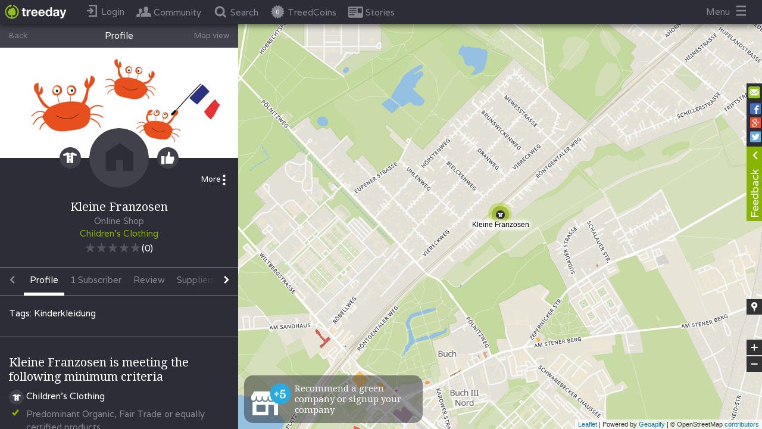

--- FILE ---
content_type: text/html
request_url: https://www.treeday.net/company/kleine-franzosen
body_size: 36474
content:
<!DOCTYPE html>
  <html lang="en">

  <head>
    <title>
      
        Kleine Franzosen
        
    </title>
    <meta charset="utf-8">
    
    
      
        <meta property="description" content="Kleine Franzosen macht Kinderkleidung für den Kinderalltag - ausgedacht und handgemacht in Berlin und immer nur in reduzierter Stückzahl." />
        
      
    
    <meta name="viewport" content="width=device-width, initial-scale=1.0, user-scalable=0, minimum-scale=1.0, maximum-scale=1.0">
    <meta name="apple-mobile-web-app-capable" content="yes">
    <meta property="fb:app_id" content="1619741834926735"/>
    <meta property="app:version" content="b79144fc60688d5fde1d546ca26b45a6cd904fb9"/>
    <meta property="kubino-test-test" content="b79144fc60688d5fde1d546ca26b45a6cd904fb9"/>

    <meta property="og:type" content="article">
    
      <meta property="og:locale" content="en_US"/>
      <meta property="og:locale:alternate" content="de_DE"/>
    
    <!-- should be a title -->
    
      <meta property="og:title" content="Kleine Franzosen"/>
    
    
       <meta property="og:description" content="Kleine Franzosen macht Kinderkleidung für den Kinderalltag - ausgedacht und handgemacht in Berlin und immer nur in reduzierter Stückzahl." />
    
    
      <meta property="og:image" content="https://res.cloudinary.com/treeday/image/upload/v1568114217/production/company-18208/company-header-image.jpg"/>
      <meta property="og:image:width" content="800"/>
      <meta property="og:image:height" content="600"/>
      
    

        
              
                <base href="/">
              
        
        <link rel="icon" href="/icons/favicon.ico" type="image/x-icon">
        <link rel="shortcut icon" href="/icons/favicon.ico" type="image/x-icon">
        <link rel="apple-touch-icon" href="/icons/app_icon72x72.png">
        <link rel="apple-touch-icon" sizes="76x76" href="/icons/app_icon72x72.png">
        <link rel="apple-touch-icon" sizes="120x120" href="/icons/app_icon120x120">
        <link rel="apple-touch-icon" sizes="152x152" href="/icons/app_icon152x152">

    
      <!-- Hotjar Tracking Code for test.treeday.net -->
      <script>
        (function(h,o,t,j,a,r){
          h.hj=h.hj||function(){(h.hj.q=h.hj.q||[]).push(arguments)};
          h._hjSettings={hjid:850289,hjsv:6};
          a=o.getElementsByTagName('head')[0];
          r=o.createElement('script');r.async=1;
          r.src=t+h._hjSettings.hjid+j+h._hjSettings.hjsv;
          a.appendChild(r);
        })(window,document,'https://static.hotjar.com/c/hotjar-','.js?sv=');
      </script>
    

        <script src="https://maps.googleapis.com/maps/api/js?v=3.exp&libraries=places&key=AIzaSyByzGWDcD6sjPdR1rhqD4ixLgql94i8-0E"></script>
        <script src="/assets/primus.js"></script>

    <script>
      var TREEDAY_PLATFORM = 'web';
      var TREEDAY_EMBED_SOURCE = '';
      var TREEDAY_SEND_TAG_IMMIDIATELLY = 0;
        window.initPayload = {};
        window.initConfig = {"fbRedirectPath":"https://www.treeday.net/fb-redirect","localSocket":{"host":"https://www.treeday.net/"},"apiPath":"https://www.treeday.net/api/v1","iframeConfigs":{"treeday":{"uniqueKey":"treeday","mediaIframeUrl":"https://www.treeday.net","mediaMapInitLocation":[[17.1606861,46.3723358],[9.53078340000002,49.0205999]]},"rsit":{"uniqueKey":"rsit","mediaIframeUrl":"https://www.rsit.io/utopia-test/","mediaMapInitLocation":null},"greenlifestyle":{"uniqueKey":"greenlifestyle","mediaIframeUrl":"http://green-lifestyle-blog.de/treeday","mediaMapInitLocation":[[15.0418486999999,47.2702482],[5.86648739999998,55.0581236]]},"kolibri":{"uniqueKey":"kolibri","mediaIframeUrl":"https://kolibri-mag.de/wertvolle-links-infos/","mediaMapInitLocation":[[15.0418486999999,47.2702482],[5.86648739999998,55.0581236]]},"kolbrimag":{"uniqueKey":"kolbrimag","mediaIframeUrl":null,"mediaMapInitLocation":null},"elektroautor":{"uniqueKey":"elektroautor","mediaIframeUrl":"http://www.elektroautor.com","mediaMapInitLocation":[[17.1606861,46.3723358],[9.53078340000002,49.0205999]]},"ecowoman":{"uniqueKey":"ecowoman","mediaIframeUrl":"http://www.ecowoman.de/","mediaMapInitLocation":[[15.0418486999999,47.2702482],[5.86648739999998,55.0581236]]},"wohl":{"uniqueKey":"wohl","mediaIframeUrl":"http://www.wohlfuehltage.net/treeday","mediaMapInitLocation":[[17.1606861,46.3723358],[9.53078340000002,49.0205999]]},"biorama":{"uniqueKey":"biorama","mediaIframeUrl":"https://www.biorama.eu/treeday-map/","mediaMapInitLocation":[[17.1606861,46.3723358],[9.53078340000002,49.0205999]]},"fairplanet":{"uniqueKey":"fairplanet","mediaIframeUrl":"http://fairplanet.at/treeday","mediaMapInitLocation":[[17.1606861,46.3723358],[9.53078340000002,49.0205999]]},"utopia":{"uniqueKey":"utopia","mediaIframeUrl":"https://utopia.de/treeday/","mediaMapInitLocation":[[15.0418486999999,47.2702482],[5.86648739999998,55.0581236]]},"lebensart":{"uniqueKey":"lebensart","mediaIframeUrl":"https://www.lebensart.at/nachhaltige-unternehmen-finden","mediaMapInitLocation":[[17.1606861,46.3723358],[9.53078340000002,49.0205999]]},"globalmagazin":{"uniqueKey":"globalmagazin","mediaIframeUrl":"http://globalmagazin.com/partner/treeday/treeday-map","mediaMapInitLocation":[[15.0418486999999,47.2702482],[5.86648739999998,55.0581236]]},"oegz":{"uniqueKey":"oegz","mediaIframeUrl":"https://www.gast.at/nachhaltigkeit/treeday_Map","mediaMapInitLocation":[[9.332212,48.917117],[17.159489,46.478416]]},"11ie":{"uniqueKey":"11ie","mediaIframeUrl":"https://www.11ie.de/treeday","mediaMapInitLocation":[[15.0418486999999,47.2702482],[5.86648739999998,55.0581236]]},"test":{"uniqueKey":"test","mediaIframeUrl":"http://www.test.at/test","mediaMapInitLocation":null},"beopin":{"uniqueKey":"beopin","mediaIframeUrl":"https://www.beopin.com/karte/","mediaMapInitLocation":[[15.0418486999999,47.2702482],[5.86648739999998,55.0581236]]},"wln":{"uniqueKey":"wln","mediaIframeUrl":"http://www.wir-leben-nachhaltig.at/treeday","mediaMapInitLocation":[[14.4521301,49.02062],[17.0684699999999,47.42198]]},"greenbrandswinner":{"uniqueKey":"greenbrandswinner","mediaIframeUrl":null,"mediaMapInitLocation":null},"walkspace":{"uniqueKey":"walkspace","mediaIframeUrl":"http://www.walk-space.at/index.php/verein/kooperationspartner","mediaMapInitLocation":[[17.1606861,46.3723358],[9.53078340000002,49.0205999]]},"hallofgreen":{"uniqueKey":"hallofgreen","mediaIframeUrl":null,"mediaMapInitLocation":[[15.0418486999999,47.2702482],[5.86648739999998,55.0581236]]},"lilligreen":{"uniqueKey":"lilligreen","mediaIframeUrl":null,"mediaMapInitLocation":[[15.0418486999999,47.2702482],[5.86648739999998,55.0581236]]},"dasselbegruen":{"uniqueKey":"dasselbegruen","mediaIframeUrl":"https://www.dasselbe-in-gruen.de/","mediaMapInitLocation":[[15.0418486999999,47.2702482],[5.86648739999998,55.0581236]]},"nachhaltigbaden":{"uniqueKey":"nachhaltigbaden","mediaIframeUrl":"https://nachhaltig-in-baden.com","mediaMapInitLocation":[[17.1606861,46.3723358],[9.53078340000002,49.0205999]]},"nachhaltigburgenland":{"uniqueKey":"nachhaltigburgenland","mediaIframeUrl":"https://www.nachhaltig-im-burgenland.at/einkaufen/","mediaMapInitLocation":[[17.1606861,46.3723358],[9.53078340000002,49.0205999]]},"karmakonsum":{"uniqueKey":"karmakonsum","mediaIframeUrl":"https://www.karmakonsum.de/","mediaMapInitLocation":[[15.0418486999999,47.2702482],[5.86648739999998,55.0581236]]},"evidero":{"uniqueKey":"evidero","mediaIframeUrl":"https://www.evidero.de/nachhaltige-app-treeday","mediaMapInitLocation":[[15.0418486999999,47.2702482],[5.86648739999998,55.0581236]]},"heldenmarkt":{"uniqueKey":"heldenmarkt","mediaIframeUrl":"http://www.heldenmarkt.de","mediaMapInitLocation":[[15.0418486999999,47.2702482],[5.86648739999998,55.0581236]]},"wirtschaftsverlag":{"uniqueKey":"wirtschaftsverlag","mediaIframeUrl":"https://www.die-wirtschaft.at/csr/treeday_Map","mediaMapInitLocation":null},"kleinekniffe":{"uniqueKey":"kleinekniffe","mediaIframeUrl":"https://kleine-kniffe.de/anbieter.html","mediaMapInitLocation":[[15.0418486999999,47.2702482],[5.86648739999998,55.0581236]]},"ecosia.org":{"uniqueKey":"ecosia.org","mediaIframeUrl":"https://www.ecosia.org/","mediaMapInitLocation":null},"lebenswertgemeinde":{"uniqueKey":"lebenswertgemeinde","mediaIframeUrl":"https://lebenswertegemeinde.at/?page_id=94","mediaMapInitLocation":[[17.1606861,46.3723358],[9.53078340000002,49.0205999]]}},"homePageBackgrounds":[{"id":10918761,"headText":{"de":"Einfach über 15.000 grüne Unternehmen finden!","en":"More than 15.000 green Companies near you!"},"subText":{"de":"","en":""},"pictureUrl":"https://res.cloudinary.com/treeday/image/upload/v1555167752/production/static-content/homepage-background/picture-QXiMm1bBQL.jpg","position":0,"enabled":true,"createdAt":"2018-09-27T12:11:25.056Z","modifiedAt":"2025-09-16T12:59:49.276Z","companyId":null},{"id":10829481,"headText":{"de":"Über 850 grüne Modelabels und Shops","en":""},"subText":{"de":"(Z.B. GOODSOCIETY, Hamburg)","en":""},"pictureUrl":"https://res.cloudinary.com/treeday/image/upload/v1555006148/production/static-content/homepage-background/picture-HOa2HwHBye.jpg","position":1,"enabled":true,"createdAt":"2017-11-15T16:38:19.840Z","modifiedAt":"2025-09-16T12:59:49.277Z","companyId":null},{"id":10829482,"headText":{"de":"Über 200 grüne Konditoreien und Cafés","en":""},"subText":{"de":"(Z.B. MANGOLDS Restaurant & Café, Graz)","en":""},"pictureUrl":"https://res.cloudinary.com/treeday/image/upload/v1555006046/production/static-content/homepage-background/picture-6yfsAZ4X16.jpg","position":2,"enabled":true,"createdAt":"2017-11-15T16:38:34.760Z","modifiedAt":"2025-09-16T12:59:49.277Z","companyId":null},{"id":10829493,"headText":{"de":"Über 650 \"echte\" Bäckereien","en":""},"subText":{"de":"(Z.B. BROTocnik,  Burgerwiesen, AT)","en":""},"pictureUrl":"https://res.cloudinary.com/treeday/image/upload/v1555005889/production/static-content/homepage-background/picture-PvUwCb5Yfg.jpg","position":3,"enabled":true,"createdAt":"2017-11-16T07:40:32.366Z","modifiedAt":"2025-09-16T12:59:49.277Z","companyId":null},{"id":10829494,"headText":{"de":"Über 450 Natur-Kosmetikmarken und Shops.","en":"Über 450 Natur-Kosmetikmarken und Shops."},"subText":{"de":"(z.B. i+m Naturkosmetik, Berlin)","en":"(z.B. i+m Naturkosmetik, Berlin)"},"pictureUrl":"https://res.cloudinary.com/treeday/image/upload/v1556553052/production/static-content/homepage-background/picture-d0flUKU26A.jpg","position":4,"enabled":true,"createdAt":"2017-11-16T07:40:54.647Z","modifiedAt":"2025-09-16T12:59:49.277Z","companyId":null},{"id":10829484,"headText":{"de":"Über 1.200 grüne Restaurants","en":""},"subText":{"de":"(Z.B. LABSTELLE, Wien)","en":""},"pictureUrl":"https://res.cloudinary.com/treeday/image/upload/v1510764598/production/static-content/homepage-background/picture-4RNKyxTdqC.jpg","position":5,"enabled":true,"createdAt":"2017-11-15T16:50:00.456Z","modifiedAt":"2025-09-16T12:59:49.277Z","companyId":null},{"id":10829489,"headText":{"de":"Über 4.000 Bio-Lebensmittelhersteller Geschäfte und Biomärkte","en":""},"subText":{"de":"(Z.B ADAMAH Biohof, Glinzendorf, AT","en":""},"pictureUrl":"https://res.cloudinary.com/treeday/image/upload/v1510817253/production/static-content/homepage-background/picture-msDFBUyDHU.jpg","position":6,"enabled":true,"createdAt":"2017-11-16T07:27:37.722Z","modifiedAt":"2025-09-16T12:59:49.277Z","companyId":null},{"id":10829497,"headText":{"de":"Über 600 Bio-Weingüter und Vinotheken","en":""},"subText":{"de":"(Z.B. Weingut Rudolf Fidesser, Platt, AT)","en":""},"pictureUrl":"https://res.cloudinary.com/treeday/image/upload/v1510818349/production/static-content/homepage-background/picture-wckocNKtgV.jpg","position":7,"enabled":true,"createdAt":"2017-11-16T07:42:51.408Z","modifiedAt":"2025-09-16T12:59:49.277Z","companyId":null},{"id":10829485,"headText":{"de":"Über 650 grüne Hotels weltweit","en":""},"subText":{"de":"(Z.B. Boutiquehotel Stadthalle, WIen)","en":""},"pictureUrl":"https://res.cloudinary.com/treeday/image/upload/v1511264925/production/static-content/homepage-background/picture-ZpfpRoxp4U.jpg","position":8,"enabled":true,"createdAt":"2017-11-15T16:50:15.970Z","modifiedAt":"2025-09-16T12:59:49.277Z","companyId":null},{"id":10829862,"headText":{"de":"Über 150 Tischler, Möbel- und Textilgeschäfte","en":""},"subText":{"de":"(Z.B. JOHAN, Wien)","en":""},"pictureUrl":"https://res.cloudinary.com/treeday/image/upload/v1511181339/production/static-content/homepage-background/picture-DPTNjwko6X.jpg","position":9,"enabled":true,"createdAt":"2017-11-20T12:17:05.455Z","modifiedAt":"2025-09-16T12:59:49.277Z","companyId":null},{"id":10829486,"headText":{"de":"Über 100 Fahrradgeschäfte und Verleih","en":""},"subText":{"de":"(Z.B. VELOBIS, Wien)","en":""},"pictureUrl":"https://res.cloudinary.com/treeday/image/upload/v1510764628/production/static-content/homepage-background/picture-us9rSvTzuO.jpg","position":11,"enabled":true,"createdAt":"2017-11-15T16:50:42.283Z","modifiedAt":"2025-09-16T12:59:49.278Z","companyId":null},{"id":10829488,"headText":{"de":"Über 100 Imkereien","en":""},"subText":{"de":"(Z.B. BIENENLIEB Bio-Imkerei, Salzburg)","en":""},"pictureUrl":"https://res.cloudinary.com/treeday/image/upload/v1510817200/production/static-content/homepage-background/picture-dgE8syBIIj.jpg","position":12,"enabled":true,"createdAt":"2017-11-16T07:27:13.329Z","modifiedAt":"2025-09-16T12:59:49.278Z","companyId":null},{"id":10829491,"headText":{"de":"Über 100 grüne Architekten und Planer","en":""},"subText":{"de":"","en":""},"pictureUrl":"https://res.cloudinary.com/treeday/image/upload/v1510817447/production/static-content/homepage-background/picture-XJb6B9De7D.jpg","position":14,"enabled":true,"createdAt":"2017-11-16T07:31:14.809Z","modifiedAt":"2025-09-16T12:59:49.278Z","companyId":null},{"id":10829495,"headText":{"de":"Über 120 grüne Caterer","en":""},"subText":{"de":"(Z.B. DELI BLUEM, WIen)","en":""},"pictureUrl":"https://res.cloudinary.com/treeday/image/upload/v1511258441/production/static-content/homepage-background/picture-vnXMVggXZy.jpg","position":15,"enabled":true,"createdAt":"2017-11-16T07:41:14.768Z","modifiedAt":"2025-09-16T12:59:49.278Z","companyId":null},{"id":10852495,"headText":{"de":"Über 300 grüne Energieberater und Anbieter","en":""},"subText":{"de":"(z.B. Smart Cost, Fulda)","en":""},"pictureUrl":"https://res.cloudinary.com/treeday/image/upload/v1520412660/production/static-content/homepage-background/picture-TiWiB0atFV.jpg","position":16,"enabled":true,"createdAt":"2018-03-03T10:18:01.935Z","modifiedAt":"2025-09-16T12:59:49.278Z","companyId":null},{"id":10831108,"headText":{"de":"Über 250 Second-Hand und Vintage-Läden","en":""},"subText":{"de":"(Z.B. GardeRobe Secondhand Markenmode, Graz, AT)","en":""},"pictureUrl":"https://res.cloudinary.com/treeday/image/upload/v1511453496/production/static-content/homepage-background/picture-MTc5g01iHV.jpg","position":17,"enabled":true,"createdAt":"2017-11-23T16:13:16.478Z","modifiedAt":"2025-09-16T12:59:49.278Z","companyId":null},{"id":10831109,"headText":{"de":"Über 100 Upcycling Stores","en":""},"subText":{"de":"(Z.B. Up-Store, WIen, AT)","en":""},"pictureUrl":"https://res.cloudinary.com/treeday/image/upload/v1511453931/production/static-content/homepage-background/picture-ttMKRt91NG.jpg","position":18,"enabled":true,"createdAt":"2017-11-23T16:18:54.853Z","modifiedAt":"2025-09-16T12:59:49.278Z","companyId":null},{"id":10829496,"headText":{"de":"Über 70 grüne Brauereien","en":""},"subText":{"de":"(Z.B. BRUCKNERS ERZBRÄU, Gaming, AT)","en":""},"pictureUrl":"https://res.cloudinary.com/treeday/image/upload/v1510818086/production/static-content/homepage-background/picture-VKHC5DCoIU.jpg","position":20,"enabled":true,"createdAt":"2017-11-16T07:41:34.966Z","modifiedAt":"2025-09-16T12:59:49.278Z","companyId":null}],"homePageAlliancePartners":[{"id":3387842,"uniqueKey":"treeday","name":"Treeday","website":null,"startCooperationAt":"2017-04-25T22:00:00.000Z","endCooperationAt":null,"active":true,"isAlliancePartner":true,"isMediaPartner":true,"isAffiliatePartner":false,"allianceLogo":null,"allianceDescription":null,"createdAt":"2017-04-25T22:00:00.000Z","createdBy":183,"modifiedAt":"2017-04-25T22:00:00.000Z","modifiedBy":183,"mediaIframeUrl":"https://www.treeday.net","mediaMapInitLocation":[[17.1606861,46.3723358],[9.53078340000002,49.0205999]],"mediaShowOnlyAllianceCompaniesInMap":null,"allianceModalImage":null,"allianceHomepageLogo":null,"allianceHomepageLogoEnabled":false,"allianceHomepageLogoPosition":0,"description":null,"isCooperationPartner":false,"cooperationLogo":null,"cooperationModalImage":null,"cooperationHomepageLogo":null,"cooperationHomepageLogoEnabled":false,"cooperationHomepageLogoPosition":0,"cooperationInformationHeadline":null,"mediaHomepageLogo":null,"mediaHomepageLogoEnabled":false,"mediaHomepageLogoPosition":0,"showPartnerCompaniesLink":true,"tags":null,"partnerCompaniesLink":{"de":"Partnerunternehmen anzeigen","en":"Show partner companies"},"partnerProfiles":[]},{"id":377812,"uniqueKey":"rsit","name":"Rsitsaslllll","website":null,"startCooperationAt":"2017-04-25T12:00:00.000Z","endCooperationAt":null,"active":true,"isAlliancePartner":false,"isMediaPartner":true,"isAffiliatePartner":false,"allianceLogo":null,"allianceDescription":{},"createdAt":"2017-04-25T22:00:00.000Z","createdBy":183,"modifiedAt":"2018-01-25T14:20:59.883Z","modifiedBy":48,"mediaIframeUrl":"https://www.rsit.io/utopia-test/","mediaMapInitLocation":null,"mediaShowOnlyAllianceCompaniesInMap":null,"allianceModalImage":null,"allianceHomepageLogo":null,"allianceHomepageLogoEnabled":false,"allianceHomepageLogoPosition":0,"description":{},"isCooperationPartner":false,"cooperationLogo":null,"cooperationModalImage":null,"cooperationHomepageLogo":null,"cooperationHomepageLogoEnabled":false,"cooperationHomepageLogoPosition":0,"cooperationInformationHeadline":null,"mediaHomepageLogo":null,"mediaHomepageLogoEnabled":false,"mediaHomepageLogoPosition":0,"showPartnerCompaniesLink":true,"tags":null,"partnerCompaniesLink":{"de":"Partnerunternehmen anzeigen","en":"Show partner companies"},"partnerProfiles":[]},{"id":8627830,"uniqueKey":"greenlifestyle","name":"Green Lifestyle Blog","website":"http://green-lifestyle-blog.de","startCooperationAt":"2017-09-05T07:37:04.292Z","endCooperationAt":null,"active":true,"isAlliancePartner":false,"isMediaPartner":true,"isAffiliatePartner":false,"allianceLogo":null,"allianceDescription":{},"createdAt":"2017-09-05T11:38:38.525Z","createdBy":2,"modifiedAt":"2017-09-05T11:44:37.115Z","modifiedBy":2,"mediaIframeUrl":"http://green-lifestyle-blog.de/treeday","mediaMapInitLocation":[[15.0418486999999,47.2702482],[5.86648739999998,55.0581236]],"mediaShowOnlyAllianceCompaniesInMap":false,"allianceModalImage":null,"allianceHomepageLogo":null,"allianceHomepageLogoEnabled":false,"allianceHomepageLogoPosition":0,"description":{},"isCooperationPartner":false,"cooperationLogo":null,"cooperationModalImage":null,"cooperationHomepageLogo":null,"cooperationHomepageLogoEnabled":false,"cooperationHomepageLogoPosition":0,"cooperationInformationHeadline":null,"mediaHomepageLogo":null,"mediaHomepageLogoEnabled":false,"mediaHomepageLogoPosition":0,"showPartnerCompaniesLink":true,"tags":null,"partnerCompaniesLink":{"de":"Partnerunternehmen anzeigen","en":"Show partner companies"},"partnerProfiles":[]},{"id":10941988,"uniqueKey":"kolibri","name":"Kolibri Magazin","website":"http://kolibri-mag.de/wertvolle-links-infos/","startCooperationAt":"2019-01-16T10:50:34.444Z","endCooperationAt":null,"active":true,"isAlliancePartner":false,"isMediaPartner":true,"isAffiliatePartner":false,"allianceLogo":null,"allianceDescription":null,"createdAt":"2019-01-16T10:53:39.820Z","createdBy":2,"modifiedAt":"2019-01-16T10:53:39.823Z","modifiedBy":2,"mediaIframeUrl":"https://kolibri-mag.de/wertvolle-links-infos/","mediaMapInitLocation":[[15.0418486999999,47.2702482],[5.86648739999998,55.0581236]],"mediaShowOnlyAllianceCompaniesInMap":null,"allianceModalImage":null,"allianceHomepageLogo":null,"allianceHomepageLogoEnabled":false,"allianceHomepageLogoPosition":0,"description":{"en":"Kolibri","de":"Kolibri"},"isCooperationPartner":false,"cooperationLogo":null,"cooperationModalImage":null,"cooperationHomepageLogo":null,"cooperationHomepageLogoEnabled":false,"cooperationHomepageLogoPosition":0,"cooperationInformationHeadline":null,"mediaHomepageLogo":null,"mediaHomepageLogoEnabled":false,"mediaHomepageLogoPosition":0,"showPartnerCompaniesLink":true,"tags":{"en":[],"de":[]},"partnerCompaniesLink":null,"partnerProfiles":[]},{"id":10941987,"uniqueKey":"kolbrimag","name":"KolibriMag","website":null,"startCooperationAt":"2019-01-16T10:49:54.998Z","endCooperationAt":null,"active":true,"isAlliancePartner":false,"isMediaPartner":true,"isAffiliatePartner":false,"allianceLogo":null,"allianceDescription":null,"createdAt":"2019-01-16T10:50:47.982Z","createdBy":3340,"modifiedAt":"2019-01-16T10:50:47.984Z","modifiedBy":3340,"mediaIframeUrl":null,"mediaMapInitLocation":null,"mediaShowOnlyAllianceCompaniesInMap":null,"allianceModalImage":null,"allianceHomepageLogo":null,"allianceHomepageLogoEnabled":false,"allianceHomepageLogoPosition":0,"description":{"en":"X","de":"X"},"isCooperationPartner":false,"cooperationLogo":null,"cooperationModalImage":null,"cooperationHomepageLogo":null,"cooperationHomepageLogoEnabled":false,"cooperationHomepageLogoPosition":0,"cooperationInformationHeadline":null,"mediaHomepageLogo":null,"mediaHomepageLogoEnabled":false,"mediaHomepageLogoPosition":0,"showPartnerCompaniesLink":true,"tags":{"en":[],"de":[]},"partnerCompaniesLink":null,"partnerProfiles":[]},{"id":10831537,"uniqueKey":"elektroautor","name":"Elektroautor","website":"http://elektroautor.com/","startCooperationAt":"2017-12-06T14:35:24.838Z","endCooperationAt":null,"active":true,"isAlliancePartner":false,"isMediaPartner":true,"isAffiliatePartner":true,"allianceLogo":null,"allianceDescription":{},"createdAt":"2017-12-06T16:37:20.041Z","createdBy":2,"modifiedAt":"2017-12-08T17:58:55.436Z","modifiedBy":1,"mediaIframeUrl":"http://www.elektroautor.com","mediaMapInitLocation":[[17.1606861,46.3723358],[9.53078340000002,49.0205999]],"mediaShowOnlyAllianceCompaniesInMap":null,"allianceModalImage":null,"allianceHomepageLogo":null,"allianceHomepageLogoEnabled":false,"allianceHomepageLogoPosition":0,"description":{},"isCooperationPartner":false,"cooperationLogo":null,"cooperationModalImage":null,"cooperationHomepageLogo":null,"cooperationHomepageLogoEnabled":false,"cooperationHomepageLogoPosition":0,"cooperationInformationHeadline":null,"mediaHomepageLogo":null,"mediaHomepageLogoEnabled":false,"mediaHomepageLogoPosition":0,"showPartnerCompaniesLink":true,"tags":null,"partnerCompaniesLink":{"de":"Partnerunternehmen anzeigen","en":"Show partner companies"},"partnerProfiles":[]},{"id":10837009,"uniqueKey":"ecowoman","name":"Ecowoman","website":"http://www.ecowoman.de/","startCooperationAt":"2018-01-15T11:01:37.679Z","endCooperationAt":null,"active":true,"isAlliancePartner":false,"isMediaPartner":true,"isAffiliatePartner":false,"allianceLogo":null,"allianceDescription":{},"createdAt":"2018-01-15T13:02:04.433Z","createdBy":3340,"modifiedAt":"2018-01-16T07:52:42.074Z","modifiedBy":2,"mediaIframeUrl":"http://www.ecowoman.de/","mediaMapInitLocation":[[15.0418486999999,47.2702482],[5.86648739999998,55.0581236]],"mediaShowOnlyAllianceCompaniesInMap":null,"allianceModalImage":null,"allianceHomepageLogo":null,"allianceHomepageLogoEnabled":false,"allianceHomepageLogoPosition":0,"description":{},"isCooperationPartner":false,"cooperationLogo":null,"cooperationModalImage":null,"cooperationHomepageLogo":null,"cooperationHomepageLogoEnabled":false,"cooperationHomepageLogoPosition":0,"cooperationInformationHeadline":null,"mediaHomepageLogo":null,"mediaHomepageLogoEnabled":false,"mediaHomepageLogoPosition":0,"showPartnerCompaniesLink":true,"tags":null,"partnerCompaniesLink":{"de":"Partnerunternehmen anzeigen","en":"Show partner companies"},"partnerProfiles":[]},{"id":9875156,"uniqueKey":"biopark","name":"Biopark","website":"http://biopark.de","startCooperationAt":"2017-10-14T04:52:18.985Z","endCooperationAt":null,"active":true,"isAlliancePartner":true,"isMediaPartner":false,"isAffiliatePartner":false,"allianceLogo":"https://res.cloudinary.com/treeday/image/upload/v1507978564/production/partners/9875156/alliance-logo.jpg","allianceDescription":{"en":"<p>Für unsere Kühe lohnt sich die Mühe.<br/><br/>Tierwohl sowie eine artgerechte Tierhaltung liegen unseren Landwirten am Herzen. Das fängt für uns beim Weidegang an und hört beim Verbot der Anbindehaltung auf.<br/><br/>Das Schwein sich suhlt in Schlamm und Stroh,macht Landwirt und Verbraucher froh.<br/><br/>Unsere Tiere bekommen ausreichend Auslauf, haben eingestreute Liegeflächen und leben nicht auf Vollspaltenböden - eine ökologische Schweinehaltung, die dem Tier gut tut und der Verbraucher am Ende schmeckt.<br/><br/>Nur gemeinsam sind wir stark.<br/><br/>Für unsere Landwirte heißt artgerechte Tierhaltung auch, Herdentiere nicht einzeln zu halten. In der Tierernährung setzen wir auf betriebseigene Futtermittel, die frei von gentechnisch veränderten Organismen sind.<br/></p>","de":"<p>Für unsere Kühe lohnt sich die Mühe.<br/><br/>Tierwohl sowie eine artgerechte Tierhaltung liegen unseren Landwirten am Herzen. Das fängt für uns beim Weidegang an und hört beim Verbot der Anbindehaltung auf.<br/><br/>Das Schwein sich suhlt in Schlamm und Stroh,macht Landwirt und Verbraucher froh.<br/><br/>Unsere Tiere bekommen ausreichend Auslauf, haben eingestreute Liegeflächen und leben nicht auf Vollspaltenböden - eine ökologische Schweinehaltung, die dem Tier gut tut und der Verbraucher am Ende schmeckt.<br/><br/>Nur gemeinsam sind wir stark.<br/><br/>Für unsere Landwirte heißt artgerechte Tierhaltung auch, Herdentiere nicht einzeln zu halten. In der Tierernährung setzen wir auf betriebseigene Futtermittel, die frei von gentechnisch veränderten Organismen sind.<br/></p>"},"createdAt":"2017-10-14T09:01:03.218Z","createdBy":1,"modifiedAt":"2017-11-24T12:43:24.612Z","modifiedBy":48,"mediaIframeUrl":null,"mediaMapInitLocation":null,"mediaShowOnlyAllianceCompaniesInMap":false,"allianceModalImage":"https://res.cloudinary.com/treeday/image/upload/v1507978637/production/partners/9875156/alliance-modal.jpg","allianceHomepageLogo":null,"allianceHomepageLogoEnabled":false,"allianceHomepageLogoPosition":0,"description":{"en":"<p>Für unsere Kühe lohnt sich die Mühe.<br/><br/>Tierwohl sowie eine artgerechte Tierhaltung liegen unseren Landwirten am Herzen. Das fängt für uns beim Weidegang an und hört beim Verbot der Anbindehaltung auf.<br/><br/>Das Schwein sich suhlt in Schlamm und Stroh,macht Landwirt und Verbraucher froh.<br/><br/>Unsere Tiere bekommen ausreichend Auslauf, haben eingestreute Liegeflächen und leben nicht auf Vollspaltenböden - eine ökologische Schweinehaltung, die dem Tier gut tut und der Verbraucher am Ende schmeckt.<br/><br/>Nur gemeinsam sind wir stark.<br/><br/>Für unsere Landwirte heißt artgerechte Tierhaltung auch, Herdentiere nicht einzeln zu halten. In der Tierernährung setzen wir auf betriebseigene Futtermittel, die frei von gentechnisch veränderten Organismen sind.<br/></p>","de":"<p>Für unsere Kühe lohnt sich die Mühe.<br/><br/>Tierwohl sowie eine artgerechte Tierhaltung liegen unseren Landwirten am Herzen. Das fängt für uns beim Weidegang an und hört beim Verbot der Anbindehaltung auf.<br/><br/>Das Schwein sich suhlt in Schlamm und Stroh,macht Landwirt und Verbraucher froh.<br/><br/>Unsere Tiere bekommen ausreichend Auslauf, haben eingestreute Liegeflächen und leben nicht auf Vollspaltenböden - eine ökologische Schweinehaltung, die dem Tier gut tut und der Verbraucher am Ende schmeckt.<br/><br/>Nur gemeinsam sind wir stark.<br/><br/>Für unsere Landwirte heißt artgerechte Tierhaltung auch, Herdentiere nicht einzeln zu halten. In der Tierernährung setzen wir auf betriebseigene Futtermittel, die frei von gentechnisch veränderten Organismen sind.<br/></p>"},"isCooperationPartner":false,"cooperationLogo":null,"cooperationModalImage":null,"cooperationHomepageLogo":null,"cooperationHomepageLogoEnabled":false,"cooperationHomepageLogoPosition":0,"cooperationInformationHeadline":null,"mediaHomepageLogo":null,"mediaHomepageLogoEnabled":false,"mediaHomepageLogoPosition":0,"showPartnerCompaniesLink":true,"tags":null,"partnerCompaniesLink":{"de":"Partnerunternehmen anzeigen","en":"Show partner companies"},"partnerProfiles":[]},{"id":9874080,"uniqueKey":"nachhaltig-graz","name":"Nachhaltig in Graz","website":"http://nachhaltig-in-graz.at","startCooperationAt":"2017-10-09T02:48:30.913Z","endCooperationAt":null,"active":false,"isAlliancePartner":false,"isMediaPartner":false,"isAffiliatePartner":false,"allianceLogo":null,"allianceDescription":{},"createdAt":"2017-10-09T04:49:57.366Z","createdBy":2,"modifiedAt":"2020-09-30T10:05:40.803Z","modifiedBy":1,"mediaIframeUrl":"http://nachhaltig-in-graz.at/treeday-graz/","mediaMapInitLocation":[[15.196313,47.191285],[15.707677,46.930075]],"mediaShowOnlyAllianceCompaniesInMap":false,"allianceModalImage":null,"allianceHomepageLogo":null,"allianceHomepageLogoEnabled":false,"allianceHomepageLogoPosition":0,"description":{"en":".","de":"."},"isCooperationPartner":false,"cooperationLogo":null,"cooperationModalImage":null,"cooperationHomepageLogo":null,"cooperationHomepageLogoEnabled":false,"cooperationHomepageLogoPosition":0,"cooperationInformationHeadline":{},"mediaHomepageLogo":"https://res.cloudinary.com/treeday/image/upload/v1534852075/production/partners/9874080/media-homepage.png","mediaHomepageLogoEnabled":true,"mediaHomepageLogoPosition":9,"showPartnerCompaniesLink":false,"tags":{"en":[],"de":[]},"partnerCompaniesLink":{"de":"Partnerunternehmen anzeigen","en":"Show partner companies"},"partnerProfiles":[]},{"id":10949443,"uniqueKey":"lilligreen","name":"Liligreen de","website":null,"startCooperationAt":"2019-03-27T11:40:00.144Z","endCooperationAt":null,"active":true,"isAlliancePartner":false,"isMediaPartner":true,"isAffiliatePartner":false,"allianceLogo":null,"allianceDescription":null,"createdAt":"2019-03-27T11:41:08.867Z","createdBy":2,"modifiedAt":"2019-03-27T11:41:08.869Z","modifiedBy":2,"mediaIframeUrl":null,"mediaMapInitLocation":[[15.0418486999999,47.2702482],[5.86648739999998,55.0581236]],"mediaShowOnlyAllianceCompaniesInMap":null,"allianceModalImage":null,"allianceHomepageLogo":null,"allianceHomepageLogoEnabled":false,"allianceHomepageLogoPosition":0,"description":{"en":"x","de":"x"},"isCooperationPartner":false,"cooperationLogo":null,"cooperationModalImage":null,"cooperationHomepageLogo":null,"cooperationHomepageLogoEnabled":false,"cooperationHomepageLogoPosition":0,"cooperationInformationHeadline":null,"mediaHomepageLogo":null,"mediaHomepageLogoEnabled":false,"mediaHomepageLogoPosition":0,"showPartnerCompaniesLink":true,"tags":{"en":[],"de":[]},"partnerCompaniesLink":null,"partnerProfiles":[]},{"id":10950573,"uniqueKey":"dasselbegruen","name":"Das selbe in Grün","website":null,"startCooperationAt":"2019-03-29T17:22:07.338Z","endCooperationAt":null,"active":true,"isAlliancePartner":false,"isMediaPartner":true,"isAffiliatePartner":false,"allianceLogo":null,"allianceDescription":null,"createdAt":"2019-03-29T17:23:09.811Z","createdBy":2,"modifiedAt":"2019-03-29T17:23:09.814Z","modifiedBy":2,"mediaIframeUrl":"https://www.dasselbe-in-gruen.de/","mediaMapInitLocation":[[15.0418486999999,47.2702482],[5.86648739999998,55.0581236]],"mediaShowOnlyAllianceCompaniesInMap":null,"allianceModalImage":null,"allianceHomepageLogo":null,"allianceHomepageLogoEnabled":false,"allianceHomepageLogoPosition":0,"description":{"en":"x","de":"x"},"isCooperationPartner":false,"cooperationLogo":null,"cooperationModalImage":null,"cooperationHomepageLogo":null,"cooperationHomepageLogoEnabled":false,"cooperationHomepageLogoPosition":0,"cooperationInformationHeadline":null,"mediaHomepageLogo":null,"mediaHomepageLogoEnabled":false,"mediaHomepageLogoPosition":0,"showPartnerCompaniesLink":true,"tags":{"en":[],"de":[]},"partnerCompaniesLink":null,"partnerProfiles":[]},{"id":9953190,"uniqueKey":"demeter-at","name":"Demeter Österreich","website":"http://www.biodynamisch.at","startCooperationAt":"2017-10-29T06:44:53.617Z","endCooperationAt":null,"active":true,"isAlliancePartner":true,"isMediaPartner":false,"isAffiliatePartner":false,"allianceLogo":"https://res.cloudinary.com/treeday/image/upload/v1554713601/production/partners/9953190/alliance-logo.png","allianceDescription":{"en":"<p>Demeter ist der einzige BIO-Verband, der ein weltweites Netzwerk von selbständig zertifizierenden Organisationen aufgebaut hat. Derzeit sind 18 Länder Mitglieder bei Demeter-International.<br style=\"font-size: 13px;\"/>Biodynamisch zu wirtschaften bedeutet, dass der Bauer und die Bäuerin ihre Arbeit als ganzheitlich verstehen. Individuell an die Bedingungen des jeweiligen Hofes angepaßt, geht es darum einen Betriebsorganismus, ja eine - wie Rudolf Steiner es ausdrückt - &#34;Art von in sich geschlossener Individualität&#34; zu entwickeln.<br style=\"font-size: 13px;\"/>Dabei werden die irdischen und kosmischen Lebenszusammenhänge und Rhythmen berücksichtigt.<br/></p>","de":"<p>Demeter ist der einzige BIO-Verband, der ein weltweites Netzwerk von selbständig zertifizierenden Organisationen aufgebaut hat. Derzeit sind 18 Länder Mitglieder bei Demeter-International.<br/>Biodynamisch zu wirtschaften bedeutet, dass der Bauer und die Bäuerin ihre Arbeit als ganzheitlich verstehen. Individuell  an die Bedingungen des jeweiligen Hofes angepaßt, geht es darum einen Betriebsorganismus, ja eine - wie Rudolf Steiner es ausdrückt - &#34;Art von in sich geschlossener Individualität&#34;  zu entwickeln.<br/>Dabei werden die irdischen und kosmischen Lebenszusammenhänge und Rhythmen berücksichtigt.<br/></p>"},"createdAt":"2017-10-29T15:03:41.824Z","createdBy":1,"modifiedAt":"2019-04-08T08:53:24.983Z","modifiedBy":1,"mediaIframeUrl":null,"mediaMapInitLocation":null,"mediaShowOnlyAllianceCompaniesInMap":false,"allianceModalImage":"https://res.cloudinary.com/treeday/image/upload/v1509289416/production/partners/9953190/alliance-modal.jpg","allianceHomepageLogo":null,"allianceHomepageLogoEnabled":false,"allianceHomepageLogoPosition":0,"description":{"en":"<p>Demeter ist der einzige BIO-Verband, der ein weltweites Netzwerk von selbständig zertifizierenden Organisationen aufgebaut hat. Derzeit sind 18 Länder Mitglieder bei Demeter-International.<br style=\"font-size: 13px;\"/>Biodynamisch zu wirtschaften bedeutet, dass der Bauer und die Bäuerin ihre Arbeit als ganzheitlich verstehen. Individuell an die Bedingungen des jeweiligen Hofes angepaßt, geht es darum einen Betriebsorganismus, ja eine - wie Rudolf Steiner es ausdrückt - &#34;Art von in sich geschlossener Individualität&#34; zu entwickeln.<br style=\"font-size: 13px;\"/>Dabei werden die irdischen und kosmischen Lebenszusammenhänge und Rhythmen berücksichtigt.<br/></p>","de":"<p>Demeter ist der einzige BIO-Verband, der ein weltweites Netzwerk von selbständig zertifizierenden Organisationen aufgebaut hat. Derzeit sind 18 Länder Mitglieder bei Demeter-International.<br/>Biodynamisch zu wirtschaften bedeutet, dass der Bauer und die Bäuerin ihre Arbeit als ganzheitlich verstehen. Individuell  an die Bedingungen des jeweiligen Hofes angepaßt, geht es darum einen Betriebsorganismus, ja eine - wie Rudolf Steiner es ausdrückt - &#34;Art von in sich geschlossener Individualität&#34;  zu entwickeln.<br/>Dabei werden die irdischen und kosmischen Lebenszusammenhänge und Rhythmen berücksichtigt.<br/></p>"},"isCooperationPartner":false,"cooperationLogo":null,"cooperationModalImage":null,"cooperationHomepageLogo":null,"cooperationHomepageLogoEnabled":false,"cooperationHomepageLogoPosition":0,"cooperationInformationHeadline":{},"mediaHomepageLogo":null,"mediaHomepageLogoEnabled":false,"mediaHomepageLogoPosition":0,"showPartnerCompaniesLink":true,"tags":{"en":[],"de":[]},"partnerCompaniesLink":{"de":"Partnerunternehmen anzeigen","en":"Show partner companies"},"partnerProfiles":[]},{"id":10950570,"uniqueKey":"nachhaltigbaden","name":"Nachhaltig in Baden","website":null,"startCooperationAt":"2019-03-29T17:06:32.357Z","endCooperationAt":null,"active":true,"isAlliancePartner":false,"isMediaPartner":true,"isAffiliatePartner":false,"allianceLogo":null,"allianceDescription":null,"createdAt":"2019-03-29T17:09:48.959Z","createdBy":2,"modifiedAt":"2019-03-29T17:09:48.961Z","modifiedBy":2,"mediaIframeUrl":"https://nachhaltig-in-baden.com","mediaMapInitLocation":[[17.1606861,46.3723358],[9.53078340000002,49.0205999]],"mediaShowOnlyAllianceCompaniesInMap":null,"allianceModalImage":null,"allianceHomepageLogo":null,"allianceHomepageLogoEnabled":false,"allianceHomepageLogoPosition":0,"description":{"en":"x","de":"x"},"isCooperationPartner":false,"cooperationLogo":null,"cooperationModalImage":null,"cooperationHomepageLogo":null,"cooperationHomepageLogoEnabled":false,"cooperationHomepageLogoPosition":0,"cooperationInformationHeadline":null,"mediaHomepageLogo":null,"mediaHomepageLogoEnabled":false,"mediaHomepageLogoPosition":0,"showPartnerCompaniesLink":true,"tags":{"en":[],"de":[]},"partnerCompaniesLink":null,"partnerProfiles":[]},{"id":10950571,"uniqueKey":"nachhaltigburgenland","name":"Nachhaltig im Burgenland","website":null,"startCooperationAt":"2019-03-29T17:17:11.253Z","endCooperationAt":null,"active":true,"isAlliancePartner":false,"isMediaPartner":true,"isAffiliatePartner":false,"allianceLogo":null,"allianceDescription":null,"createdAt":"2019-03-29T17:18:43.126Z","createdBy":2,"modifiedAt":"2019-04-26T11:30:32.011Z","modifiedBy":3340,"mediaIframeUrl":"https://www.nachhaltig-im-burgenland.at/einkaufen/","mediaMapInitLocation":[[17.1606861,46.3723358],[9.53078340000002,49.0205999]],"mediaShowOnlyAllianceCompaniesInMap":null,"allianceModalImage":null,"allianceHomepageLogo":null,"allianceHomepageLogoEnabled":false,"allianceHomepageLogoPosition":0,"description":{"en":"x","de":"x"},"isCooperationPartner":false,"cooperationLogo":null,"cooperationModalImage":null,"cooperationHomepageLogo":null,"cooperationHomepageLogoEnabled":false,"cooperationHomepageLogoPosition":0,"cooperationInformationHeadline":{},"mediaHomepageLogo":"https://res.cloudinary.com/treeday/image/upload/v1556277572/production/partners/10950571/media-homepage.png","mediaHomepageLogoEnabled":true,"mediaHomepageLogoPosition":5,"showPartnerCompaniesLink":true,"tags":{"en":[],"de":[]},"partnerCompaniesLink":{"en":"x","de":"x"},"partnerProfiles":[]},{"id":10896875,"uniqueKey":"oekobusiness","name":"OekoBusiness Wien","website":"http://www.wien.gv.at/umweltschutz/oekobusiness/","startCooperationAt":"2018-06-04T01:52:03.820Z","endCooperationAt":null,"active":true,"isAlliancePartner":true,"isMediaPartner":false,"isAffiliatePartner":false,"allianceLogo":"https://res.cloudinary.com/treeday/image/upload/v1528209412/production/partners/10896875/alliance-logo.png","allianceDescription":null,"createdAt":"2018-06-04T13:54:52.328Z","createdBy":3340,"modifiedAt":"2018-11-14T15:32:05.173Z","modifiedBy":3340,"mediaIframeUrl":null,"mediaMapInitLocation":null,"mediaShowOnlyAllianceCompaniesInMap":null,"allianceModalImage":"https://res.cloudinary.com/treeday/image/upload/v1528730356/production/partners/10896875/alliance-modal.jpg","allianceHomepageLogo":"https://res.cloudinary.com/treeday/image/upload/v1534851680/production/partners/10896875/alliance-homepage.png","allianceHomepageLogoEnabled":true,"allianceHomepageLogoPosition":0,"description":{"en":"OekoBusiness Wien ist das Umwelt-Service-Paket der Stadt Wien für Wiener Unternehmen. 1998 von der Wiener Umweltschutzabteilung (MA 22) ins Leben gerufen, unterstützt OekoBusiness Wien Unternehmen bei der Umsetzung von umweltrelevanten Maßnahmen im Betrieb und trägt dazu bei, Betriebskosten zu senken.","de":"OekoBusiness Wien ist das Umwelt-Service-Paket der Stadt Wien für Wiener Unternehmen. 1998 von der Wiener Umweltschutzabteilung (MA 22) ins Leben gerufen, unterstützt OekoBusiness Wien Unternehmen bei der Umsetzung von umweltrelevanten Maßnahmen im Betrieb und trägt dazu bei, Betriebskosten zu senken."},"isCooperationPartner":false,"cooperationLogo":null,"cooperationModalImage":null,"cooperationHomepageLogo":null,"cooperationHomepageLogoEnabled":false,"cooperationHomepageLogoPosition":0,"cooperationInformationHeadline":{},"mediaHomepageLogo":null,"mediaHomepageLogoEnabled":false,"mediaHomepageLogoPosition":0,"showPartnerCompaniesLink":true,"tags":{"en":[],"de":[]},"partnerCompaniesLink":{"de":"ÖkoBusiness Betriebe anzeigen","en":"Show ÖkoBusiness companies"},"partnerProfiles":[]},{"id":10950572,"uniqueKey":"karmakonsum","name":"Karma Konsum","website":null,"startCooperationAt":"2019-03-29T17:19:57.813Z","endCooperationAt":null,"active":true,"isAlliancePartner":false,"isMediaPartner":true,"isAffiliatePartner":false,"allianceLogo":null,"allianceDescription":null,"createdAt":"2019-03-29T17:21:04.002Z","createdBy":2,"modifiedAt":"2019-03-29T17:21:04.005Z","modifiedBy":2,"mediaIframeUrl":"https://www.karmakonsum.de/","mediaMapInitLocation":[[15.0418486999999,47.2702482],[5.86648739999998,55.0581236]],"mediaShowOnlyAllianceCompaniesInMap":null,"allianceModalImage":null,"allianceHomepageLogo":null,"allianceHomepageLogoEnabled":false,"allianceHomepageLogoPosition":0,"description":{"en":"x","de":"x"},"isCooperationPartner":false,"cooperationLogo":null,"cooperationModalImage":null,"cooperationHomepageLogo":null,"cooperationHomepageLogoEnabled":false,"cooperationHomepageLogoPosition":0,"cooperationInformationHeadline":null,"mediaHomepageLogo":null,"mediaHomepageLogoEnabled":false,"mediaHomepageLogoPosition":0,"showPartnerCompaniesLink":true,"tags":{"en":[],"de":[]},"partnerCompaniesLink":null,"partnerProfiles":[]},{"id":10901226,"uniqueKey":"evidero","name":"Evidero","website":"http://evidero.de","startCooperationAt":"2018-06-12T14:01:44.843Z","endCooperationAt":null,"active":true,"isAlliancePartner":false,"isMediaPartner":true,"isAffiliatePartner":false,"allianceLogo":null,"allianceDescription":null,"createdAt":"2018-06-13T08:08:03.526Z","createdBy":2,"modifiedAt":"2018-08-21T11:40:43.161Z","modifiedBy":3658,"mediaIframeUrl":"https://www.evidero.de/nachhaltige-app-treeday","mediaMapInitLocation":[[15.0418486999999,47.2702482],[5.86648739999998,55.0581236]],"mediaShowOnlyAllianceCompaniesInMap":null,"allianceModalImage":null,"allianceHomepageLogo":null,"allianceHomepageLogoEnabled":false,"allianceHomepageLogoPosition":0,"description":{"en":"Evidero ist das erste ganzheitliche Ratgeber-Portal, das Experten-Tipps und Lebenshilfen für Gesundheit und bewusstes Leben vereint. Bei Evidero gibt es neben Artikeln, Rezepte für eine ausgewogene Ernährung, Fitnessübungen, Tipps für die Beziehung sowie Yoga Asanas und ihre Wirkung.","de":"Evidero ist das erste ganzheitliche Ratgeber-Portal, das Experten-Tipps und Lebenshilfen für Gesundheit und bewusstes Leben vereint. Bei Evidero gibt es neben Artikeln, Rezepte für eine ausgewogene Ernährung, Fitnessübungen, Tipps für die Beziehung sowie Yoga Asanas und ihre Wirkung."},"isCooperationPartner":false,"cooperationLogo":null,"cooperationModalImage":null,"cooperationHomepageLogo":null,"cooperationHomepageLogoEnabled":false,"cooperationHomepageLogoPosition":0,"cooperationInformationHeadline":{},"mediaHomepageLogo":"https://res.cloudinary.com/treeday/image/upload/v1534851640/production/partners/10901226/media-homepage.png","mediaHomepageLogoEnabled":true,"mediaHomepageLogoPosition":0,"showPartnerCompaniesLink":true,"tags":{"en":[],"de":[]},"partnerCompaniesLink":{"de":"Partnerunternehmen anzeigen","en":"Show partner companies"},"partnerProfiles":[]},{"id":9874519,"uniqueKey":"bioland","name":"Bioland","website":"http://bioland.de","startCooperationAt":"2017-10-10T03:15:44.658Z","endCooperationAt":null,"active":true,"isAlliancePartner":true,"isMediaPartner":false,"isAffiliatePartner":false,"allianceLogo":"https://res.cloudinary.com/treeday/image/upload/v1554798569/production/partners/9874519/alliance-logo.png","allianceDescription":{"en":"<p>Landwirtschaft der Zukunft<br/><br/>Bioland ist der führende Verband für ökologischen Landbau in Deutschland. Über 6.800 Landwirte, Gärtner, Imker und Winzer wirtschaften nach den Bioland-Richtlinien. Hinzu kommen mehr als 1.000 Partner aus Herstellung und Handel wie Bäckereien, Molkereien, Metzgereien und Gastronomie. Gemeinsam bilden sie eine Wertegemeinschaft zum Wohl von Mensch und Umwelt. <br/></p>","de":"<p>Landwirtschaft der Zukunft<br/><br/>Bioland ist der führende Verband für ökologischen Landbau in Deutschland. Über 6.800 Landwirte, Gärtner, Imker und Winzer wirtschaften nach den Bioland-Richtlinien. Hinzu kommen mehr als 1.000 Partner aus Herstellung und Handel wie Bäckereien, Molkereien, Metzgereien und Gastronomie. Gemeinsam bilden sie eine Wertegemeinschaft zum Wohl von Mensch und Umwelt. <br/></p>"},"createdAt":"2017-10-10T09:21:49.530Z","createdBy":1,"modifiedAt":"2019-04-09T08:29:36.198Z","modifiedBy":1,"mediaIframeUrl":null,"mediaMapInitLocation":null,"mediaShowOnlyAllianceCompaniesInMap":false,"allianceModalImage":"https://res.cloudinary.com/treeday/image/upload/v1507634723/production/partners/9874519/alliance-modal.jpg","allianceHomepageLogo":null,"allianceHomepageLogoEnabled":false,"allianceHomepageLogoPosition":0,"description":{"en":"<p>Landwirtschaft der Zukunft<br/><br/>Bioland ist der führende Verband für ökologischen Landbau in Deutschland. Über 6.800 Landwirte, Gärtner, Imker und Winzer wirtschaften nach den Bioland-Richtlinien. Hinzu kommen mehr als 1.000 Partner aus Herstellung und Handel wie Bäckereien, Molkereien, Metzgereien und Gastronomie. Gemeinsam bilden sie eine Wertegemeinschaft zum Wohl von Mensch und Umwelt. <br/></p>","de":"<p>Landwirtschaft der Zukunft<br/><br/>Bioland ist der führende Verband für ökologischen Landbau in Deutschland. Über 6.800 Landwirte, Gärtner, Imker und Winzer wirtschaften nach den Bioland-Richtlinien. Hinzu kommen mehr als 1.000 Partner aus Herstellung und Handel wie Bäckereien, Molkereien, Metzgereien und Gastronomie. Gemeinsam bilden sie eine Wertegemeinschaft zum Wohl von Mensch und Umwelt. <br/></p>"},"isCooperationPartner":false,"cooperationLogo":null,"cooperationModalImage":null,"cooperationHomepageLogo":null,"cooperationHomepageLogoEnabled":false,"cooperationHomepageLogoPosition":0,"cooperationInformationHeadline":{},"mediaHomepageLogo":null,"mediaHomepageLogoEnabled":false,"mediaHomepageLogoPosition":0,"showPartnerCompaniesLink":true,"tags":{"en":[],"de":[]},"partnerCompaniesLink":{"de":"Partnerunternehmen anzeigen","en":"Show partner companies"},"partnerProfiles":[]},{"id":10900875,"uniqueKey":"animalfair","name":"Animal Fair - Ethik.Guide","website":"http://www.animalfair.at/","startCooperationAt":"2018-06-12T01:17:32.139Z","endCooperationAt":null,"active":true,"isAlliancePartner":false,"isMediaPartner":false,"isAffiliatePartner":false,"allianceLogo":null,"allianceDescription":null,"createdAt":"2018-06-12T13:20:12.499Z","createdBy":3340,"modifiedAt":"2020-02-19T15:42:56.724Z","modifiedBy":27485,"mediaIframeUrl":null,"mediaMapInitLocation":null,"mediaShowOnlyAllianceCompaniesInMap":null,"allianceModalImage":null,"allianceHomepageLogo":null,"allianceHomepageLogoEnabled":false,"allianceHomepageLogoPosition":0,"description":{"en":"Der Ethik.Guide ist ein Herold für verantwortungsvollen und ethischen Konsum. Unter dem Motto \"Mit dem Einkaufskorb die Welt fairändern\" listet der Ethik.Guide mehr als 2.600 Lokale und Geschäfte in ganz Österreich sowie europäische Marken und Onlineshops. Die Kriterien für die Aufnahme: tierleidfrei, ökologisch und fair hergestellt. Der Guide wird laufend erweitert und aktualisiert. Mit seiner Infothek liefert er Fakten und Praxistipps zu sämtlichen Konsumbereichen - unter anderem zu Lebensmitteln, Mode, Kosmetik, Spielwaren, Haushalt, Garten oder Möbeln. Herausgeber des Ethik.Guide ist die gemeinnützige und unabhängige Non-Profit-Organisation animal.fair. Mit der Ethik.Card erhalten Mitglieder von animal.fair bei vielen Partnerfirmen Rabatt.","de":"Der Ethik.Guide ist ein Herold für verantwortungsvollen und ethischen Konsum. Unter dem Motto \"Mit dem Einkaufskorb die Welt fairändern\" listet der Ethik.Guide mehr als 2.600 Lokale und Geschäfte in ganz Österreich sowie europäische Marken und Onlineshops. Die Kriterien für die Aufnahme: tierleidfrei, ökologisch und fair hergestellt. Der Guide wird laufend erweitert und aktualisiert. Mit seiner Infothek liefert er Fakten und Praxistipps zu sämtlichen Konsumbereichen - unter anderem zu Lebensmitteln, Mode, Kosmetik, Spielwaren, Haushalt, Garten oder Möbeln. Herausgeber des Ethik.Guide ist die gemeinnützige und unabhängige Non-Profit-Organisation animal.fair. Mit der Ethik.Card erhalten Mitglieder von animal.fair bei vielen Partnerfirmen Rabatt."},"isCooperationPartner":true,"cooperationLogo":"https://res.cloudinary.com/treeday/image/upload/v1528811969/production/partners/10900875/cooperation-logo.png","cooperationModalImage":"https://res.cloudinary.com/treeday/image/upload/v1528811980/production/partners/10900875/cooperation-modal.jpg","cooperationHomepageLogo":"https://res.cloudinary.com/treeday/image/upload/v1534851656/production/partners/10900875/cooperation-homepage.png","cooperationHomepageLogoEnabled":true,"cooperationHomepageLogoPosition":0,"cooperationInformationHeadline":{"en":"Partner of","de":"Rabattpartnerbetrieb von"},"mediaHomepageLogo":null,"mediaHomepageLogoEnabled":false,"mediaHomepageLogoPosition":0,"showPartnerCompaniesLink":true,"tags":{"en":[],"de":[]},"partnerCompaniesLink":{"de":"Rabattpartner von AnimalFair anzeigen","en":"Companies with discounts for animal fair members"},"partnerProfiles":[]},{"id":10906235,"uniqueKey":"wirtschaftsverlag","name":"Österreichische Wirtschaftsverlag","website":"http://www.wirtschaftsverlag.at/","startCooperationAt":"2018-07-04T03:55:18.146Z","endCooperationAt":null,"active":true,"isAlliancePartner":false,"isMediaPartner":true,"isAffiliatePartner":false,"allianceLogo":null,"allianceDescription":null,"createdAt":"2018-07-04T15:57:40.801Z","createdBy":3340,"modifiedAt":"2018-08-21T11:40:00.862Z","modifiedBy":3658,"mediaIframeUrl":"https://www.die-wirtschaft.at/csr/treeday_Map","mediaMapInitLocation":null,"mediaShowOnlyAllianceCompaniesInMap":null,"allianceModalImage":null,"allianceHomepageLogo":null,"allianceHomepageLogoEnabled":false,"allianceHomepageLogoPosition":0,"description":{"en":"-","de":"-"},"isCooperationPartner":false,"cooperationLogo":null,"cooperationModalImage":null,"cooperationHomepageLogo":null,"cooperationHomepageLogoEnabled":false,"cooperationHomepageLogoPosition":0,"cooperationInformationHeadline":{},"mediaHomepageLogo":"https://res.cloudinary.com/treeday/image/upload/v1534851597/production/partners/10906235/media-homepage.png","mediaHomepageLogoEnabled":true,"mediaHomepageLogoPosition":0,"showPartnerCompaniesLink":true,"tags":{"en":[],"de":[]},"partnerCompaniesLink":{"de":"Partnerunternehmen anzeigen","en":"Show partner companies"},"partnerProfiles":[]},{"id":9876569,"uniqueKey":"kleinekniffe","name":"Kleine Kniffe","website":"http://www.kleine-kniffe.de","startCooperationAt":"2017-10-18T04:47:24.831Z","endCooperationAt":null,"active":true,"isAlliancePartner":false,"isMediaPartner":true,"isAffiliatePartner":false,"allianceLogo":null,"allianceDescription":{},"createdAt":"2017-10-19T10:48:48.873Z","createdBy":2,"modifiedAt":"2019-05-28T14:04:00.649Z","modifiedBy":3340,"mediaIframeUrl":"https://kleine-kniffe.de/anbieter.html","mediaMapInitLocation":[[15.0418486999999,47.2702482],[5.86648739999998,55.0581236]],"mediaShowOnlyAllianceCompaniesInMap":false,"allianceModalImage":null,"allianceHomepageLogo":null,"allianceHomepageLogoEnabled":false,"allianceHomepageLogoPosition":0,"description":{"en":"-","de":"-"},"isCooperationPartner":false,"cooperationLogo":null,"cooperationModalImage":null,"cooperationHomepageLogo":null,"cooperationHomepageLogoEnabled":false,"cooperationHomepageLogoPosition":0,"cooperationInformationHeadline":{},"mediaHomepageLogo":"https://res.cloudinary.com/treeday/image/upload/v1534851926/production/partners/9876569/media-homepage.png","mediaHomepageLogoEnabled":false,"mediaHomepageLogoPosition":1,"showPartnerCompaniesLink":true,"tags":{"en":[],"de":[]},"partnerCompaniesLink":{"de":"Partnerunternehmen anzeigen","en":"Show partner companies"},"partnerProfiles":[]},{"id":10956578,"uniqueKey":"natuerlichgutessen","name":"Natürlich gut essen","website":"http://unternehmen.oekobusiness.wien.at/ueber-uns/natuerlich-gut-essen/","startCooperationAt":"2019-04-24T08:59:48.906Z","endCooperationAt":null,"active":true,"isAlliancePartner":true,"isMediaPartner":false,"isAffiliatePartner":false,"allianceLogo":"https://res.cloudinary.com/treeday/image/upload/v1556274076/production/partners/10956578/alliance-logo.png","allianceDescription":null,"createdAt":"2019-04-24T09:20:22.236Z","createdBy":3340,"modifiedAt":"2019-04-29T12:41:47.732Z","modifiedBy":1,"mediaIframeUrl":null,"mediaMapInitLocation":null,"mediaShowOnlyAllianceCompaniesInMap":null,"allianceModalImage":"https://res.cloudinary.com/treeday/image/upload/v1556097171/production/partners/10956578/alliance-modal.jpg","allianceHomepageLogo":"https://res.cloudinary.com/treeday/image/upload/v1556541704/production/partners/10956578/alliance-homepage.png","allianceHomepageLogoEnabled":true,"allianceHomepageLogoPosition":0,"description":{"en":"„Natürlich gut essen“ (Naturally good eating) is a co-financing offer for Viennese restaurateurs which aims to promote the range of sustainable food and beverages in restaurants. Businesses equipped with the seal focus on regional, seasonal and ecological products with special attention towards animal welfare. The „Gold“ standard guarantees at least 90% organic ingredients.","de":"„Natürlich gut essen“ ist ein Kofinanzierungsangebot für Wiener Gastronominnen und Gastronomen zur Förderung eines nachhaltigen Speise- und Getränkeangebots. Ausgezeichnete Betriebe setzen auf das Angebot regionaler, saisonaler und ökologisch produzierter Speisen unter besonderer Beachtung des Tierwohls. Mit \"Gold\" ausgezeichnete Betriebe verarbeiten zu mindestens 90% reine Bio-Lebensmittel."},"isCooperationPartner":false,"cooperationLogo":null,"cooperationModalImage":null,"cooperationHomepageLogo":null,"cooperationHomepageLogoEnabled":false,"cooperationHomepageLogoPosition":0,"cooperationInformationHeadline":{},"mediaHomepageLogo":null,"mediaHomepageLogoEnabled":false,"mediaHomepageLogoPosition":0,"showPartnerCompaniesLink":true,"tags":{"de":["Tierwohl","Bio","saisonal","regional"],"en":["Organic","seasonal","local"]},"partnerCompaniesLink":{"en":"Show all \"Natürlich gut essen\" restaurants","de":"Ausgezeichnete Betriebe anzeigen"},"partnerProfiles":[]},{"id":10914476,"uniqueKey":"wearfair","name":"Wear Fair +mehr","website":"http://www.wearfair.at/","startCooperationAt":"2018-08-27T00:51:07.102Z","endCooperationAt":null,"active":true,"isAlliancePartner":false,"isMediaPartner":false,"isAffiliatePartner":false,"allianceLogo":null,"allianceDescription":null,"createdAt":"2018-08-27T15:29:56.623Z","createdBy":3340,"modifiedAt":"2018-11-14T15:25:36.871Z","modifiedBy":3340,"mediaIframeUrl":null,"mediaMapInitLocation":null,"mediaShowOnlyAllianceCompaniesInMap":null,"allianceModalImage":null,"allianceHomepageLogo":null,"allianceHomepageLogoEnabled":false,"allianceHomepageLogoPosition":0,"description":{"en":"The Wear Fair +mehr is Austrias biggest fair for sustainable consumption. Visitors find the latest eco-fair fashion collections as well as cosmetics, shoes, jewellery, interior and other green gadgets. Upcoming event: Oktober 2019.","de":"Auf der jährlichen WearFair +mehr Nachhaltigkeitsmesse in Linz findest du alles, was du für ein nachhaltig-modernes Leben brauchst: Aktuelle Mode-Trends, brandneue Innovationen und geniale Gadgets – fair, ökologisch und nachhaltig. Die Messe wird vom Verein „Wearfair und mehr - Verein zur Förderung eines fairen und ökologischen Lebensstils“ organisiert. Der Verein und die Messe werden von den drei NGOs Klimabündnis, Südwind und GLOBAL2000 getragen.\nSeit ihrer Gründung 2008 findet die WearFair +mehr immer Anfang Oktober in Linz statt. Mittlerweile ist sie die größte österreichische Messe für Nachhaltigkeit und öko-fairen Konsum. Als Green Event bemüht sich die WearFair +mehr um eine möglichst ressourcenschonende und ökologische Abwicklung der Messe. Nächster Termin: Oktober 2019."},"isCooperationPartner":true,"cooperationLogo":"https://res.cloudinary.com/treeday/image/upload/v1535384224/production/partners/10914476/cooperation-logo.png","cooperationModalImage":"https://res.cloudinary.com/treeday/image/upload/v1542209130/production/partners/10914476/cooperation-modal.jpg","cooperationHomepageLogo":"https://res.cloudinary.com/treeday/image/upload/v1542194696/production/partners/10914476/cooperation-homepage.png","cooperationHomepageLogoEnabled":true,"cooperationHomepageLogoPosition":0,"cooperationInformationHeadline":{"en":"Is exhibitor at:","de":"Ist Aussteller bei:"},"mediaHomepageLogo":null,"mediaHomepageLogoEnabled":false,"mediaHomepageLogoPosition":0,"showPartnerCompaniesLink":true,"tags":{"de":["Nachhaltigkeitsmesse","Veranstaltung","Linz","Messe-für-nachhaltigen-Konsum","Event","Messe"],"en":["Event","Linz"]},"partnerCompaniesLink":{"de":"Aussteller anzeigen","en":"Show exhibitors"},"partnerProfiles":[]},{"id":10927915,"uniqueKey":"zerowasteaustria","name":"Zero Waste Austria","website":"http://www.zerowasteaustria.at","startCooperationAt":"2018-12-04T15:38:53.209Z","endCooperationAt":null,"active":true,"isAlliancePartner":false,"isMediaPartner":false,"isAffiliatePartner":false,"allianceLogo":null,"allianceDescription":null,"createdAt":"2018-12-04T15:39:27.728Z","createdBy":3340,"modifiedAt":"2023-09-18T12:19:38.295Z","modifiedBy":1,"mediaIframeUrl":null,"mediaMapInitLocation":[[17.1606861,46.3723358],[9.53078340000002,49.0205999]],"mediaShowOnlyAllianceCompaniesInMap":null,"allianceModalImage":null,"allianceHomepageLogo":null,"allianceHomepageLogoEnabled":false,"allianceHomepageLogoPosition":0,"description":{"en":"Zero Waste Austria is part of Zero Waste Europe and promotes a ressource saving lifestyle and economy. With the Zero Waste Austria Card consumers get discounts at partner companies which again supports sustainable companies and the association Zero Waste Austria.","de":"Der gemeinnützige Verein Zero Waste Austria ist in das internationale Netzwerk Zero Waste Europe eingebunden und macht die Zero Waste Bewegung, durch die Online- und Offline-Vernetzung einzelner Akteure, Projekte und Aktionen in ganz Österreich bekannter. Mit der Zero Waste Austria Card erhalten Privatpersonen Rabatte bei Partnerunternehmen des Vereins. Dadurch werden nicht nur die Unternehmen und der Verein, sondern eine ganze Bewegung unterstützt."},"isCooperationPartner":true,"cooperationLogo":"https://res.cloudinary.com/treeday/image/upload/v1555423644/production/partners/10927915/cooperation-logo.png","cooperationModalImage":"https://res.cloudinary.com/treeday/image/upload/v1559549905/production/partners/10927915/cooperation-modal.jpg","cooperationHomepageLogo":"https://res.cloudinary.com/treeday/image/upload/v1555423956/production/partners/10927915/cooperation-homepage.png","cooperationHomepageLogoEnabled":true,"cooperationHomepageLogoPosition":0,"cooperationInformationHeadline":{"en":"Partner of:","de":"Mitglied von:"},"mediaHomepageLogo":null,"mediaHomepageLogoEnabled":false,"mediaHomepageLogoPosition":0,"showPartnerCompaniesLink":true,"tags":{"en":[],"de":[]},"partnerCompaniesLink":{"en":"Show all ZERO WASTE-partner","de":"Alle ZERO WASTE-Rabattpartner anzeigen"},"partnerProfiles":[{"id":10955723,"partnerId":10927915,"companyId":13140,"active":true,"createdAt":"2019-04-16T14:14:14.278Z","createdBy":1,"modifiedAt":"2019-04-16T14:14:14.278Z","modifiedBy":1,"company":{"id":13140,"industryId":10946254,"name":"Zero Waste Austria","description":"Der gemeinnützige Verein Zero Waste Austria ist in das internationale Netzwerk Zero Waste Europe eingebunden und macht die Zero Waste Bewegung, durch die Online- und Offline-Vernetzung einzelner Akteure, Projekte und Aktionen in ganz Österreich bekannter. Mit der Zero Waste Austria Card erhalten Privatpersonen Rabatte bei Partnerunternehmen des Vereins. Dadurch werden nicht nur die Unternehmen und der Verein, sondern eine ganze Bewegung unterstützt.","street":"Erdbergstraße 10/67","city":"Wien","zip":"1030","countryCode":"AT","email":"office@zerowasteaustria.at","phone":"","taxId":null,"newsletter":false,"termOfUse":true,"ownerId":21339,"createdAt":"2018-05-03T14:54:38.618Z","modifiedAt":"2023-07-04T14:27:59.413Z","url":"zero-waste-austria","pictureUrl":"https://res.cloudinary.com/treeday/image/upload/v1556034321/production/company-13140/profile-picture.jpg","nameFull":"Zero Waste Austria","pictureLabel":null,"pictureHeadText":"","keywords":["Müllvermeidung"],"website":"http://www.zerowasteaustria.at/","facebook":"","googleplus":null,"twitter":null,"skype":null,"fax":null,"active":true,"treedayIndex":0,"authStatus":"approved","activationEmailRead":null,"pictureSubText":"","location":[16.393633,48.2024226],"note":"","createdBy":5995,"registrationChannel":"IMPORT","criteriaAnswered":true,"openingHours":{},"tosConfirmedAt":"2019-04-23T17:43:09.891Z","locationHash":"0101000020E61000005AA0DD21C5643040537CD7FBE8194840","parentId":null,"lastSubscription":null,"overtaken":false,"salesCode":null,"cityLeader":false,"coolCompany":false,"recommendWindowNoMore":false,"indexAvailableNotify":false,"mailCounters":null,"treedcoinOffers":0,"imagesUrl":[],"salesFlags":null,"readPromoEmail":false,"readPromoEmailDate":null,"prominent":false,"ratingAvg":0,"ratingCount":0,"followerCount":3,"onlineShop":false,"nominee":false,"industryFreeTextName":{"de":"Verein zur Ressourcenschonung","en":"Verein zur Ressourcenschonung"},"headerImageUrl":"https://res.cloudinary.com/treeday/image/upload/v1688480854/production/company-13140/company-header-image.jpg","sustainabilityStatement":null,"checkinQuestionReview":true,"codeChain":null,"treedayIndexTmp":null,"treedayIndexTmpDate":null,"questionPoints":9,"indexActive":true,"productKeywords":[]}}]},{"id":10883615,"uniqueKey":"gemeinwohloekonomie","name":"Gemeinwohl-Ökonomie","website":"http://www.ecogood.org/de/","startCooperationAt":"2018-04-25T09:59:20.013Z","endCooperationAt":null,"active":true,"isAlliancePartner":true,"isMediaPartner":false,"isAffiliatePartner":false,"allianceLogo":"https://res.cloudinary.com/treeday/image/upload/v1527062463/production/partners/10883615/alliance-logo.png","allianceDescription":null,"createdAt":"2018-04-25T16:19:08.821Z","createdBy":3340,"modifiedAt":"2019-04-09T08:45:13.594Z","modifiedBy":1,"mediaIframeUrl":null,"mediaMapInitLocation":null,"mediaShowOnlyAllianceCompaniesInMap":null,"allianceModalImage":"https://res.cloudinary.com/treeday/image/upload/v1527062571/production/partners/10883615/alliance-modal.jpg","allianceHomepageLogo":"https://res.cloudinary.com/treeday/image/upload/v1534851776/production/partners/10883615/alliance-homepage.png","allianceHomepageLogoEnabled":true,"allianceHomepageLogoPosition":0,"description":{"en":"Die Gemeinwohl-Ökonomie ist\n... auf wirtschaftlicher Ebene eine lebbare, konkret umsetzbare Alternative für Unternehmen verschiedener Größen und Rechtsformen.\nDer Zweck des Wirtschaftens und die Bewertung von Unternehmenserfolg werden anhand gemeinwohl-orientierter Werte definiert.\n\n... auf politischer Ebene ein Motor für rechtliche Veränderung. Ziel des Engagements ist ein gutes Leben für alle Lebewesen und den Planeten, unterstützt durch ein gemeinwohl-orientiertes Wirtschaftssystem.\nMenschenwürde, Solidarität, ökologische Nachhaltigkeit, soziale Gerechtigkeit und demokratische Mitbestimmung sind dabei die zentralen Werte.\n\n... auf gesellschaftlicher Ebene eine Initiative der Bewusstseinsbildung für Systemwandel, die auf dem gemeinsamen, wertschätzenden Tun möglichst vieler Menschen beruht.\nDie Bewegung gibt Hoffnung und Mut und sucht die Vernetzung mit anderen Initiativen.\n\nSie versteht sich als ergebnisoffener, partizipativer, lokal wachsender Prozess mit globaler Ausstrahlung - symbolisch dargestellt durch die Löwenzahn-Sämchen im Logo.","de":"Die Gemeinwohl-Ökonomie ist\n... auf wirtschaftlicher Ebene eine lebbare, konkret umsetzbare Alternative für Unternehmen verschiedener Größen und Rechtsformen.\nDer Zweck des Wirtschaftens und die Bewertung von Unternehmenserfolg werden anhand gemeinwohl-orientierter Werte definiert.\n\n... auf politischer Ebene ein Motor für rechtliche Veränderung. Ziel des Engagements ist ein gutes Leben für alle Lebewesen und den Planeten, unterstützt durch ein gemeinwohl-orientiertes Wirtschaftssystem.\nMenschenwürde, Solidarität, ökologische Nachhaltigkeit, soziale Gerechtigkeit und demokratische Mitbestimmung sind dabei die zentralen Werte.\n\n... auf gesellschaftlicher Ebene eine Initiative der Bewusstseinsbildung für Systemwandel, die auf dem gemeinsamen, wertschätzenden Tun möglichst vieler Menschen beruht.\nDie Bewegung gibt Hoffnung und Mut und sucht die Vernetzung mit anderen Initiativen.\n\nSie versteht sich als ergebnisoffener, partizipativer, lokal wachsender Prozess mit globaler Ausstrahlung - symbolisch dargestellt durch die Löwenzahn-Sämchen im Logo."},"isCooperationPartner":false,"cooperationLogo":null,"cooperationModalImage":null,"cooperationHomepageLogo":null,"cooperationHomepageLogoEnabled":false,"cooperationHomepageLogoPosition":0,"cooperationInformationHeadline":{},"mediaHomepageLogo":null,"mediaHomepageLogoEnabled":false,"mediaHomepageLogoPosition":0,"showPartnerCompaniesLink":true,"tags":{"en":[],"de":[]},"partnerCompaniesLink":{"de":"Gemeinwohl-zertifizierte Unternehmen anzeigen","en":"Show Ecogood-companies"},"partnerProfiles":[]},{"id":10901375,"uniqueKey":"oekofairinnsbruck","name":"Öko Fair Innsbruck","website":"http://www.oeko-fair.at/de/","startCooperationAt":"2018-06-12T21:41:28.012Z","endCooperationAt":null,"active":true,"isAlliancePartner":false,"isMediaPartner":false,"isAffiliatePartner":false,"allianceLogo":null,"allianceDescription":null,"createdAt":"2018-06-13T14:21:14.942Z","createdBy":3340,"modifiedAt":"2018-11-14T15:31:25.203Z","modifiedBy":3340,"mediaIframeUrl":null,"mediaMapInitLocation":null,"mediaShowOnlyAllianceCompaniesInMap":null,"allianceModalImage":null,"allianceHomepageLogo":null,"allianceHomepageLogoEnabled":false,"allianceHomepageLogoPosition":0,"description":{"en":"Die Tiroler Nachhaltigkeitsmesse ist die erste Plattform im Herz der Alpen für alle Interessierten eines nachhaltigen Lebensstils und Konsums: Aktuelle Trends in den Bereichen Mode & Textilien, Ernährung, Lifestyle-Produkte, Outdoor und Tourismus für KonsumentInnen sowie rund um nachhaltige Produkte und Dienstleistungen, Informationen zu Zertifizierungen oder Best-Practice-Präsentationen für UnternehmerInnen schaffen Alternativen zum herkömmlichen Angebot aus nahezu allen Lebens- und Unternehmensbereichen. Nächster Termin: 31. August bis 2. September 2018 in der Messe Innsbruck (Kapuzinergasse 11, 6020 Innsbruck).","de":"Die Tiroler Nachhaltigkeitsmesse ist die erste Plattform im Herz der Alpen für alle Interessierten eines nachhaltigen Lebensstils und Konsums: Aktuelle Trends in den Bereichen Mode & Textilien, Ernährung, Lifestyle-Produkte, Outdoor und Tourismus für KonsumentInnen sowie rund um nachhaltige Produkte und Dienstleistungen, Informationen zu Zertifizierungen oder Best-Practice-Präsentationen für UnternehmerInnen schaffen Alternativen zum herkömmlichen Angebot aus nahezu allen Lebens- und Unternehmensbereichen. Nächster Termin: 31. August bis 2. September 2018 in der Messe Innsbruck (Kapuzinergasse 11, 6020 Innsbruck)."},"isCooperationPartner":true,"cooperationLogo":"https://res.cloudinary.com/treeday/image/upload/v1528902526/production/partners/10901375/cooperation-logo.png","cooperationModalImage":"https://res.cloudinary.com/treeday/image/upload/v1528902539/production/partners/10901375/cooperation-modal.jpg","cooperationHomepageLogo":"https://res.cloudinary.com/treeday/image/upload/v1534851617/production/partners/10901375/cooperation-homepage.png","cooperationHomepageLogoEnabled":true,"cooperationHomepageLogoPosition":0,"cooperationInformationHeadline":{"en":"Is exhibitor at","de":"Ist Aussteller bei"},"mediaHomepageLogo":null,"mediaHomepageLogoEnabled":false,"mediaHomepageLogoPosition":0,"showPartnerCompaniesLink":true,"tags":{"en":[],"de":[]},"partnerCompaniesLink":{"de":"Aussteller anzeigen","en":"Show exhibitors"},"partnerProfiles":[]},{"id":9875370,"uniqueKey":"foel","name":"Fördergemeinschaft Ökologischer Landbau","website":"http://www.bio-berlin-brandenburg.de/start/","startCooperationAt":"2017-10-15T10:51:36.101Z","endCooperationAt":null,"active":true,"isAlliancePartner":true,"isMediaPartner":false,"isAffiliatePartner":false,"allianceLogo":"https://res.cloudinary.com/treeday/image/upload/v1521804174/production/partners/9875370/alliance-logo.png","allianceDescription":{"de":"<p><span style=\"font-size: 13.3333px;float: none;\">Die gemeinnützige Fördergemeinschaft Ökologischer Landbau Berlin-Brandenburg e.V., kurz FÖL, ist die zentrale Anlaufstelle in der Metropolregion für Verbraucherinformation, Öffentlichkeitsarbeit und Marktentwicklung rund um das Thema „Bio&#34;. Gleichzeitig agiert der Verein als aktive Interessenvertretung für Erzeuger, Verarbeiter und Händler und ist das soziale Netzwerk der hiesigen Bio-Bewegung.</span><!--EndFragment--><br/><br/><br/></p>","en":"<p>Die gemeinnützige Fördergemeinschaft Ökologischer Landbau Berlin-Brandenburg e.V., kurz FÖL, ist die zentrale Anlaufstelle in der Metropolregion für Verbraucherinformation, Öffentlichkeitsarbeit und Marktentwicklung rund um das Thema „Bio&#34;. Gleichzeitig agiert der Verein als aktive Interessenvertretung für Erzeuger, Verarbeiter und Händler und ist das soziale Netzwerk der hiesigen Bio-Bewegung.<br/></p>"},"createdAt":"2017-10-16T08:57:44.236Z","createdBy":3340,"modifiedAt":"2019-04-09T08:46:05.353Z","modifiedBy":1,"mediaIframeUrl":null,"mediaMapInitLocation":null,"mediaShowOnlyAllianceCompaniesInMap":false,"allianceModalImage":"https://res.cloudinary.com/treeday/image/upload/v1508151369/production/partners/9875370/alliance-modal.jpg","allianceHomepageLogo":"https://res.cloudinary.com/treeday/image/upload/v1534851972/production/partners/9875370/alliance-homepage.png","allianceHomepageLogoEnabled":true,"allianceHomepageLogoPosition":0,"description":{"de":"Die gemeinnützige Fördergemeinschaft Ökologischer Landbau Berlin-Brandenburg e.V., kurz FÖL, ist die zentrale Anlaufstelle in der Metropolregion für Verbraucherinformation, Öffentlichkeitsarbeit und Marktentwicklung rund um das Thema „Bio\". Gleichzeitig agiert der Verein als aktive Interessenvertretung für Erzeuger, Verarbeiter und Händler und ist das soziale Netzwerk der hiesigen Bio-Bewegung.","en":"Die gemeinnützige Fördergemeinschaft Ökologischer Landbau Berlin-Brandenburg e.V., kurz FÖL, ist die zentrale Anlaufstelle in der Metropolregion für Verbraucherinformation, Öffentlichkeitsarbeit und Marktentwicklung rund um das Thema „Bio\". Gleichzeitig agiert der Verein als aktive Interessenvertretung für Erzeuger, Verarbeiter und Händler und ist das soziale Netzwerk der hiesigen Bio-Bewegung."},"isCooperationPartner":false,"cooperationLogo":null,"cooperationModalImage":null,"cooperationHomepageLogo":null,"cooperationHomepageLogoEnabled":false,"cooperationHomepageLogoPosition":0,"cooperationInformationHeadline":{},"mediaHomepageLogo":null,"mediaHomepageLogoEnabled":false,"mediaHomepageLogoPosition":0,"showPartnerCompaniesLink":true,"tags":{"en":[],"de":[]},"partnerCompaniesLink":{"de":"FÖL-zertifizierte Betriebe anzeigen","en":"Show FÖL-certified companies"},"partnerProfiles":[]},{"id":10939311,"uniqueKey":"demeter-d","name":"Demeter Deutschland","website":"http://demeter.de","startCooperationAt":"2018-12-27T14:09:24.991Z","endCooperationAt":null,"active":true,"isAlliancePartner":true,"isMediaPartner":false,"isAffiliatePartner":false,"allianceLogo":"https://res.cloudinary.com/treeday/image/upload/v1553501394/production/partners/10939311/alliance-logo.png","allianceDescription":null,"createdAt":"2018-12-27T14:13:30.960Z","createdBy":1,"modifiedAt":"2019-03-25T08:10:00.471Z","modifiedBy":1,"mediaIframeUrl":null,"mediaMapInitLocation":null,"mediaShowOnlyAllianceCompaniesInMap":null,"allianceModalImage":"https://res.cloudinary.com/treeday/image/upload/v1545920212/production/partners/10939311/alliance-modal.jpg","allianceHomepageLogo":null,"allianceHomepageLogoEnabled":false,"allianceHomepageLogoPosition":0,"description":{"en":"Demeter-Mitglieder arbeiten nach strengen Richtlinien, die auf den Landwirtschaftlichen Kurs Rudolf Steiners im Jahr 1924 zurückgehen. Mit ihren hohen Ansprüchen gehen sie sorgsam mit den natürlichen Ressourcen um und gestalten Landschaft bewusst und nachhaltig. Dabei leisten die Mitglieder des ältesten Bioverbands Deutschlands erheblich mehr als die Mindeststandards des EU-Bio-Siegels vorschreiben.","de":"Demeter-Mitglieder arbeiten nach strengen Richtlinien, die auf den Landwirtschaftlichen Kurs Rudolf Steiners im Jahr 1924 zurückgehen. Mit ihren hohen Ansprüchen gehen sie sorgsam mit den natürlichen Ressourcen um und gestalten Landschaft bewusst und nachhaltig. Dabei leisten die Mitglieder des ältesten Bioverbands Deutschlands erheblich mehr als die Mindeststandards des EU-Bio-Siegels vorschreiben."},"isCooperationPartner":false,"cooperationLogo":null,"cooperationModalImage":null,"cooperationHomepageLogo":null,"cooperationHomepageLogoEnabled":false,"cooperationHomepageLogoPosition":0,"cooperationInformationHeadline":{},"mediaHomepageLogo":null,"mediaHomepageLogoEnabled":false,"mediaHomepageLogoPosition":0,"showPartnerCompaniesLink":true,"tags":{"de":["Demeter","Rudolf-Steiner","Biodynamisch"],"en":["Demeter","Bio-Dynamic","Rudolf-Steiner"]},"partnerCompaniesLink":{"en":"show partner companies","de":"Partnerunternehmen anzeigen"},"partnerProfiles":[]},{"id":10883613,"uniqueKey":"fairgoods","name":"Fairgoods","website":"http://fairgoods.info/","startCooperationAt":"2018-04-24T21:19:29.702Z","endCooperationAt":null,"active":true,"isAlliancePartner":false,"isMediaPartner":false,"isAffiliatePartner":false,"allianceLogo":null,"allianceDescription":null,"createdAt":"2018-04-25T15:33:15.972Z","createdBy":3340,"modifiedAt":"2018-11-14T15:41:43.069Z","modifiedBy":3340,"mediaIframeUrl":null,"mediaMapInitLocation":null,"mediaShowOnlyAllianceCompaniesInMap":null,"allianceModalImage":null,"allianceHomepageLogo":null,"allianceHomepageLogoEnabled":false,"allianceHomepageLogoPosition":0,"description":{"en":"FairGoods ist eine der größten Verbrauchermessen für nachhaltigen Lebensstil in Deutschland. Hier treffen sich Hersteller, Händler, Konsument und Verbraucher, um die besten grünen Produkte und Ideen für nachhaltigen Lebensstil auszutauschen. Im Jahr 2018 macht ECOVENTA mit seinen Messen FairGoods und Veggienale zu den folgenden Tagen an insgesamt 8 Standorten halt: Hannover 10. & 11.03.2018, Münster 24. & 25.03.2018, Nürnberg 14. & 15.04.2018, Köln 28. & 29.04.2018, Hamburg 22. & 23.09.2018, Bremen 29. & 30.09.2018, Frankfurt 27. & 28.10.2018 und am Bodensee 13. & 14.10.2018.","de":"FairGoods ist eine der größten Verbrauchermessen für nachhaltigen Lebensstil in Deutschland. Hier treffen sich Hersteller, Händler, Konsument und Verbraucher, um die besten grünen Produkte und Ideen für nachhaltigen Lebensstil auszutauschen. Im Jahr 2018 macht ECOVENTA mit seinen Messen FairGoods und Veggienale zu den folgenden Tagen an insgesamt 8 Standorten halt: Hannover 10. & 11.03.2018, Münster 24. & 25.03.2018, Nürnberg 14. & 15.04.2018, Köln 28. & 29.04.2018, Hamburg 22. & 23.09.2018, Bremen 29. & 30.09.2018, Frankfurt 27. & 28.10.2018 und am Bodensee 13. & 14.10.2018."},"isCooperationPartner":true,"cooperationLogo":"https://res.cloudinary.com/treeday/image/upload/v1524671561/production/partners/10883613/cooperation-logo.png","cooperationModalImage":"https://res.cloudinary.com/treeday/image/upload/v1524671302/production/partners/10883613/cooperation-modal.jpg","cooperationHomepageLogo":"https://res.cloudinary.com/treeday/image/upload/v1534851796/production/partners/10883613/cooperation-homepage.png","cooperationHomepageLogoEnabled":true,"cooperationHomepageLogoPosition":0,"cooperationInformationHeadline":{"en":"Is exhibitor at:","de":"Ist Aussteller auf:"},"mediaHomepageLogo":null,"mediaHomepageLogoEnabled":false,"mediaHomepageLogoPosition":0,"showPartnerCompaniesLink":true,"tags":{"en":[],"de":[]},"partnerCompaniesLink":{"de":"Aussteller anzeigen","en":"Show exhibitors"},"partnerProfiles":[]},{"id":10957887,"uniqueKey":"slowfood","name":"Slow Food","website":"http://slowfood.com","startCooperationAt":"2019-04-30T13:36:50.839Z","endCooperationAt":null,"active":true,"isAlliancePartner":true,"isMediaPartner":false,"isAffiliatePartner":false,"allianceLogo":"https://res.cloudinary.com/treeday/image/upload/v1556631521/production/partners/10957887/alliance-logo.png","allianceDescription":null,"createdAt":"2019-04-30T13:38:55.258Z","createdBy":1,"modifiedAt":"2019-05-06T12:20:46.075Z","modifiedBy":1,"mediaIframeUrl":null,"mediaMapInitLocation":null,"mediaShowOnlyAllianceCompaniesInMap":null,"allianceModalImage":"https://res.cloudinary.com/treeday/image/upload/v1556631525/production/partners/10957887/alliance-modal.jpg","allianceHomepageLogo":"https://res.cloudinary.com/treeday/image/upload/v1556632133/production/partners/10957887/alliance-homepage.png","allianceHomepageLogoEnabled":true,"allianceHomepageLogoPosition":0,"description":{"en":"Slow Food is a global, grassroots organization, founded in 1989 to prevent the disappearance of local food cultures and traditions, counteract the rise of fast life and combat people’s dwindling interest in the food they eat, where it comes from and how our food choices affect the world around us.\nSince its beginnings, Slow Food has grown into a global movement involving millions of people in over 160 countries, working to ensure everyone has access to good, clean and fair food.\nSlow Food believes food is tied to many other aspects of life, including culture, politics, agriculture and the environment. Through our food choices we can collectively influence how food is cultivated, produced and distributed, and change the world as a result.","de":"Slow Food ist eine Non-Profit-Organisation, die in Italien gegründet und ab 1989 zu einer weltweiten Bewegung mit mittlerweile über 100.000 Mitgliedern in mehr als 160 Ländern wurde. Darüber hinaus werden die Prinzipien von Slow Food in unzähligen, lokalen Lebensmittelgemeinschaften bzw. -bündnissen gelebt.\nBewusstes Essen ist der Ausgangspunkt und soll wieder im Zentrum all unserer Überlegungen und unseres Handeln stehen."},"isCooperationPartner":false,"cooperationLogo":null,"cooperationModalImage":null,"cooperationHomepageLogo":null,"cooperationHomepageLogoEnabled":false,"cooperationHomepageLogoPosition":0,"cooperationInformationHeadline":{},"mediaHomepageLogo":null,"mediaHomepageLogoEnabled":false,"mediaHomepageLogoPosition":0,"showPartnerCompaniesLink":true,"tags":{"en":["biodiversity","slowfood"],"de":["Biodiversität","slowfood"]},"partnerCompaniesLink":{"en":"Show Slow Food companies on map","de":"Slow Food Betriebe auf der Karte anzeigen"},"partnerProfiles":[]},{"id":10992649,"uniqueKey":"2trees","name":"... 2 Bäume pro Tag!","website":null,"startCooperationAt":"2019-09-03T08:13:29.049Z","endCooperationAt":null,"active":true,"isAlliancePartner":false,"isMediaPartner":false,"isAffiliatePartner":false,"allianceLogo":null,"allianceDescription":null,"createdAt":"2019-09-03T08:15:00.939Z","createdBy":1,"modifiedAt":"2021-02-05T10:53:55.768Z","modifiedBy":1,"mediaIframeUrl":null,"mediaMapInitLocation":null,"mediaShowOnlyAllianceCompaniesInMap":null,"allianceModalImage":null,"allianceHomepageLogo":null,"allianceHomepageLogoEnabled":false,"allianceHomepageLogoPosition":0,"description":{"en":"Im Rahmen der TREEDAY Aktion \"Wir pflanzen 1 Million Bäume\" können Unternehmen mit \"TreeAbos\" einen wichtigen Beitrag zur Aufforstung leisten. Mit dem \"TreeAbo 2\" werden z.B. ein Jahr lang jeden Tag 2 Bäume gepflanzt - und das speichert pro Jahr ca. 20 Tonnen CO2! \nDie schweizerische gemeinnützige Stiftung \"Green Ethiopia\" setzt sich mit Aufforstungsprojekten in Äthiopien für den Kampf gegen die Erosion und Desertifikation ein. Zur Aufforstung finanziert sie Baumschulen und forstet in enger Zusammenarbeit mit Frauen- und Bauerngenossenschaften erodierte Berghänge und Hügel mit einheimischen Sorten auf. Diese Aufforstungsprojekte werden laufend von ZEWO zertifiziert und geprüft.","de":"Im Rahmen der TREEDAY Aktion \"Wir pflanzen 1 Million Bäume\" können Unternehmen mit \"TreeAbos\" einen wichtigen Beitrag zur Aufforstung leisten. Mit dem \"TreeAbo 2\" werden z.B. ein Jahr lang jeden Tag 2 Bäume gepflanzt - und das speichert pro Jahr ca. 20 Tonnen CO2! \nDie schweizerische gemeinnützige Stiftung \"Green Ethiopia\" setzt sich mit Aufforstungsprojekten in Äthiopien für den Kampf gegen die Erosion und Desertifikation ein. Zur Aufforstung finanziert sie Baumschulen und forstet in enger Zusammenarbeit mit Frauen- und Bauerngenossenschaften erodierte Berghänge und Hügel mit einheimischen Sorten auf. Diese Aufforstungsprojekte werden laufend von ZEWO zertifiziert und geprüft."},"isCooperationPartner":true,"cooperationLogo":"https://res.cloudinary.com/treeday/image/upload/v1612522430/production/partners/10992649/cooperation-logo.png","cooperationModalImage":"https://res.cloudinary.com/treeday/image/upload/v1567498532/production/partners/10992649/cooperation-modal.jpg","cooperationHomepageLogo":null,"cooperationHomepageLogoEnabled":false,"cooperationHomepageLogoPosition":0,"cooperationInformationHeadline":{"en":"we are planting...","de":"Wir pflanzen..."},"mediaHomepageLogo":null,"mediaHomepageLogoEnabled":false,"mediaHomepageLogoPosition":0,"showPartnerCompaniesLink":true,"tags":{"en":[],"de":[]},"partnerCompaniesLink":{"en":"Show all companies with \"2 TreeAbo\"","de":"Alle Unternehmen mit \"2 TreeAbo\" anzeigen"},"partnerProfiles":[]},{"id":10916371,"uniqueKey":"ecosia.org","name":"Ecosia","website":"http://www.ecosia.com","startCooperationAt":"2018-09-03T12:55:51.474Z","endCooperationAt":"2021-11-26T14:00:00.000Z","active":true,"isAlliancePartner":false,"isMediaPartner":true,"isAffiliatePartner":false,"allianceLogo":null,"allianceDescription":null,"createdAt":"2018-09-04T12:58:58.624Z","createdBy":2,"modifiedAt":"2019-04-08T08:52:25.524Z","modifiedBy":1,"mediaIframeUrl":"https://www.ecosia.org/","mediaMapInitLocation":null,"mediaShowOnlyAllianceCompaniesInMap":null,"allianceModalImage":null,"allianceHomepageLogo":null,"allianceHomepageLogoEnabled":false,"allianceHomepageLogoPosition":0,"description":{"en":"Green Search Engine","de":"Grüne Suchmaschine"},"isCooperationPartner":false,"cooperationLogo":null,"cooperationModalImage":null,"cooperationHomepageLogo":null,"cooperationHomepageLogoEnabled":false,"cooperationHomepageLogoPosition":0,"cooperationInformationHeadline":{},"mediaHomepageLogo":"https://res.cloudinary.com/treeday/image/upload/v1536132467/production/partners/10916371/media-homepage.png","mediaHomepageLogoEnabled":true,"mediaHomepageLogoPosition":1,"showPartnerCompaniesLink":false,"tags":{"de":["Suchmaschine","grün"],"en":["Searchengine","green"]},"partnerCompaniesLink":{"de":"Partnerunternehmen anzeigen","en":"Show partner companies"},"partnerProfiles":[]},{"id":10968655,"uniqueKey":"lebenswertgemeinde","name":"Lebenswerte Gemeinde","website":null,"startCooperationAt":"2019-06-19T07:57:05.048Z","endCooperationAt":null,"active":true,"isAlliancePartner":false,"isMediaPartner":true,"isAffiliatePartner":false,"allianceLogo":null,"allianceDescription":null,"createdAt":"2019-06-19T07:58:41.872Z","createdBy":2,"modifiedAt":"2019-06-19T07:58:41.876Z","modifiedBy":2,"mediaIframeUrl":"https://lebenswertegemeinde.at/?page_id=94","mediaMapInitLocation":[[17.1606861,46.3723358],[9.53078340000002,49.0205999]],"mediaShowOnlyAllianceCompaniesInMap":null,"allianceModalImage":null,"allianceHomepageLogo":null,"allianceHomepageLogoEnabled":false,"allianceHomepageLogoPosition":0,"description":{"en":"-","de":"-"},"isCooperationPartner":false,"cooperationLogo":null,"cooperationModalImage":null,"cooperationHomepageLogo":null,"cooperationHomepageLogoEnabled":false,"cooperationHomepageLogoPosition":0,"cooperationInformationHeadline":null,"mediaHomepageLogo":null,"mediaHomepageLogoEnabled":false,"mediaHomepageLogoPosition":0,"showPartnerCompaniesLink":true,"tags":{"en":[],"de":[]},"partnerCompaniesLink":null,"partnerProfiles":[]},{"id":10993776,"uniqueKey":"marktschwaermer","name":"Marktschwärmer Deutschland","website":"http://marktschwaermer.de","startCooperationAt":"2019-09-11T14:17:24.325Z","endCooperationAt":null,"active":true,"isAlliancePartner":false,"isMediaPartner":false,"isAffiliatePartner":false,"allianceLogo":null,"allianceDescription":null,"createdAt":"2019-09-11T14:19:18.619Z","createdBy":1,"modifiedAt":"2019-09-11T14:28:36.093Z","modifiedBy":1,"mediaIframeUrl":null,"mediaMapInitLocation":null,"mediaShowOnlyAllianceCompaniesInMap":null,"allianceModalImage":null,"allianceHomepageLogo":null,"allianceHomepageLogoEnabled":false,"allianceHomepageLogoPosition":0,"description":{"en":"Marktschwärmer ist eine Internet-Plattform, auf der landwirtschaftliche Erzeuger ihre Produkte ohne Zwischenhandel und zu selbst bestimmten Preisen vermarkten können. Voraussetzung für die Registrierung ist, dass ein Erzeuger seine Produkte regional anbaut bzw. produziert und über ihre Inhaltsstoffe und Herstellungsmethoden transparent Auskunft gibt. Eine Bio-Zertifizierung ist keine Voraussetzung. Wir schließen durch diesen inklusiven Ansatz auch die regionalen Erzeuger nicht aus, die vielleicht nach Bio-Kriterien arbeiten, für die aber aus finanziellen oder zeitlichen Gründen eine Zertifizierung nicht in Frage kommt. Uns ist wichtig, dass unsere Kunden durch die Angaben im Erzeugerprofil und im persönlichen Gespräch erfahren können, was in ihren Lebensmitteln steckt und wie sie gemacht wurden. In den meisten Schwärmereien findet man sowohl bio-zertifizierte als auch konventionell hergestellte Produkte. Wem eine Bio-Zertifizierung aller Produkte besonders wichtig ist, kann vor seinem Einkauf mit einem Klick einen “Bio-Filter” aktivieren und bekommt nur noch die bio-zertifizierten Produkte angezeigt. Insgesamt sind über 30% aller Erzeuger im Marktschwärmer-Netzwerk bio-zertifiziert. Zum Vergleich: Der Anteil der Bio-Betriebe an allen landwirtschaftlichen Betrieben in Deutschland liegt aktuell nur bei knapp über 8%. Die Entscheidung, welche Produkte in einer Schwärmerei angeboten werden, liegt beim Gastgeber selbst.","de":"Marktschwärmer ist eine Internet-Plattform, auf der landwirtschaftliche Erzeuger ihre Produkte ohne Zwischenhandel und zu selbst bestimmten Preisen vermarkten können. Voraussetzung für die Registrierung ist, dass ein Erzeuger seine Produkte regional anbaut bzw. produziert und über ihre Inhaltsstoffe und Herstellungsmethoden transparent Auskunft gibt. Eine Bio-Zertifizierung ist keine Voraussetzung. Wir schließen durch diesen inklusiven Ansatz auch die regionalen Erzeuger nicht aus, die vielleicht nach Bio-Kriterien arbeiten, für die aber aus finanziellen oder zeitlichen Gründen eine Zertifizierung nicht in Frage kommt. Uns ist wichtig, dass unsere Kunden durch die Angaben im Erzeugerprofil und im persönlichen Gespräch erfahren können, was in ihren Lebensmitteln steckt und wie sie gemacht wurden. In den meisten Schwärmereien findet man sowohl bio-zertifizierte als auch konventionell hergestellte Produkte. Wem eine Bio-Zertifizierung aller Produkte besonders wichtig ist, kann vor seinem Einkauf mit einem Klick einen “Bio-Filter” aktivieren und bekommt nur noch die bio-zertifizierten Produkte angezeigt. Insgesamt sind über 30% aller Erzeuger im Marktschwärmer-Netzwerk bio-zertifiziert. Zum Vergleich: Der Anteil der Bio-Betriebe an allen landwirtschaftlichen Betrieben in Deutschland liegt aktuell nur bei knapp über 8%. Die Entscheidung, welche Produkte in einer Schwärmerei angeboten werden, liegt beim Gastgeber selbst."},"isCooperationPartner":true,"cooperationLogo":"https://res.cloudinary.com/treeday/image/upload/v1568212068/production/partners/10993776/cooperation-logo.png","cooperationModalImage":"https://res.cloudinary.com/treeday/image/upload/v1568212072/production/partners/10993776/cooperation-modal.jpg","cooperationHomepageLogo":"https://res.cloudinary.com/treeday/image/upload/v1568212060/production/partners/10993776/cooperation-homepage.png","cooperationHomepageLogoEnabled":true,"cooperationHomepageLogoPosition":0,"cooperationInformationHeadline":{"en":"Member of","de":"Mitglied bei:"},"mediaHomepageLogo":null,"mediaHomepageLogoEnabled":false,"mediaHomepageLogoPosition":0,"showPartnerCompaniesLink":true,"tags":{"en":[],"de":[]},"partnerCompaniesLink":{"en":"Alle Marktschwärmer zeigen","de":"Alle Marktschwärmer zeigen"},"partnerProfiles":[]},{"id":4253828,"uniqueKey":"wohl","name":"wohlfuehltage","website":"http://www.wohlfuehltage.net","startCooperationAt":"2017-07-03T22:37:25.216Z","endCooperationAt":null,"active":true,"isAlliancePartner":false,"isMediaPartner":true,"isAffiliatePartner":false,"allianceLogo":null,"allianceDescription":{},"createdAt":"2017-07-04T06:40:44.168Z","createdBy":2,"modifiedAt":"2018-08-21T11:51:34.051Z","modifiedBy":3658,"mediaIframeUrl":"http://www.wohlfuehltage.net/treeday","mediaMapInitLocation":[[17.1606861,46.3723358],[9.53078340000002,49.0205999]],"mediaShowOnlyAllianceCompaniesInMap":false,"allianceModalImage":null,"allianceHomepageLogo":null,"allianceHomepageLogoEnabled":false,"allianceHomepageLogoPosition":0,"description":{"en":".","de":"."},"isCooperationPartner":false,"cooperationLogo":null,"cooperationModalImage":null,"cooperationHomepageLogo":null,"cooperationHomepageLogoEnabled":false,"cooperationHomepageLogoPosition":0,"cooperationInformationHeadline":{},"mediaHomepageLogo":"https://res.cloudinary.com/treeday/image/upload/v1534852291/production/partners/4253828/media-homepage.png","mediaHomepageLogoEnabled":true,"mediaHomepageLogoPosition":0,"showPartnerCompaniesLink":true,"tags":{"en":[],"de":[]},"partnerCompaniesLink":{"de":"Partnerunternehmen anzeigen","en":"Show partner companies"},"partnerProfiles":[]},{"id":377808,"uniqueKey":"biorama","name":"Biorama","website":null,"startCooperationAt":"2017-04-25T20:00:00.000Z","endCooperationAt":null,"active":true,"isAlliancePartner":false,"isMediaPartner":true,"isAffiliatePartner":false,"allianceLogo":null,"allianceDescription":null,"createdAt":"2017-04-25T22:00:00.000Z","createdBy":183,"modifiedAt":"2018-08-21T11:55:09.264Z","modifiedBy":3658,"mediaIframeUrl":"https://www.biorama.eu/treeday-map/","mediaMapInitLocation":[[17.1606861,46.3723358],[9.53078340000002,49.0205999]],"mediaShowOnlyAllianceCompaniesInMap":null,"allianceModalImage":null,"allianceHomepageLogo":null,"allianceHomepageLogoEnabled":false,"allianceHomepageLogoPosition":0,"description":{"en":".","de":"."},"isCooperationPartner":false,"cooperationLogo":null,"cooperationModalImage":null,"cooperationHomepageLogo":null,"cooperationHomepageLogoEnabled":false,"cooperationHomepageLogoPosition":0,"cooperationInformationHeadline":{},"mediaHomepageLogo":"https://res.cloudinary.com/treeday/image/upload/v1534852506/production/partners/377808/media-homepage.png","mediaHomepageLogoEnabled":true,"mediaHomepageLogoPosition":2,"showPartnerCompaniesLink":true,"tags":{"en":[],"de":[]},"partnerCompaniesLink":{"de":"Partnerunternehmen anzeigen","en":"Show partner companies"},"partnerProfiles":[]},{"id":10992754,"uniqueKey":"onemilliontrees","name":"\"Wir pflanzen 1 Million Bäume\"","website":null,"startCooperationAt":"2019-09-04T10:13:36.840Z","endCooperationAt":null,"active":true,"isAlliancePartner":false,"isMediaPartner":false,"isAffiliatePartner":false,"allianceLogo":null,"allianceDescription":null,"createdAt":"2019-09-04T10:18:11.515Z","createdBy":1,"modifiedAt":"2019-09-04T16:26:28.803Z","modifiedBy":1,"mediaIframeUrl":null,"mediaMapInitLocation":null,"mediaShowOnlyAllianceCompaniesInMap":null,"allianceModalImage":null,"allianceHomepageLogo":null,"allianceHomepageLogoEnabled":false,"allianceHomepageLogoPosition":0,"description":{"en":"Im Rahmen der TREEDAY Aktion \"Wir pflanzen 1 Million Bäume\" können Unternehmen durch \"TreeAbos\" einen weiteren wichtigen Beitrag zur Aufforstung leisten. Denn TREEDAY pflanzt für jeden Euro seiner Einnahmen einen Baum. Mit dem \"TreeAbo\" werden ein Jahr lang jeden Tag 1, 2 oder 3 Bäume gepflanzt - und das speichert pro Jahr 10, 20 oder 30  Tonnen CO2! Weiters können durch unsere \"TreeAds\" viele tausende Bäume gepflanzt werden. Die schweizerische gemeinnützige Stiftung \"Green Ethiopia\" setzt sich mit Aufforstungsprojekten in Äthiopien für den Kampf gegen die Erosion und Desertifikation ein. Zur Aufforstung finanziert sie Baumschulen und forstet in enger Zusammenarbeit mit Frauen- und Bauerngenossenschaften erodierte Berghänge und Hügel mit einheimischen Sorten auf. Diese Aufforstungsprojekte werden laufend von ZEWO zertifiziert und geprüft","de":"Im Rahmen der TREEDAY Aktion \"Wir pflanzen 1 Million Bäume\" können Unternehmen durch \"TreeAds\" einen weiteren wichtigen Beitrag zur Aufforstung leisten. Denn Unternehmen können durch \"TreeAds\" jede Woche Eintausend Bäume pflanzen lassen. Die schweizerische gemeinnützige Stiftung \"Green Ethiopia\" setzt sich mit Aufforstungsprojekten in Äthiopien für den Kampf gegen die Erosion und Desertifikation ein. Zur Aufforstung finanziert sie Baumschulen und forstet in enger Zusammenarbeit mit Frauen- und Bauerngenossenschaften erodierte Berghänge und Hügel mit einheimischen Sorten auf. Diese Aufforstungsprojekte werden laufend von ZEWO zertifiziert und geprüft. Bei Interesse schreiben Sie uns eine Mail an ask@TREEDAY.net"},"isCooperationPartner":true,"cooperationLogo":"https://res.cloudinary.com/treeday/image/upload/v1567592463/production/partners/10992754/cooperation-logo.png","cooperationModalImage":"https://res.cloudinary.com/treeday/image/upload/v1567592328/production/partners/10992754/cooperation-modal.jpg","cooperationHomepageLogo":null,"cooperationHomepageLogoEnabled":false,"cooperationHomepageLogoPosition":0,"cooperationInformationHeadline":{"en":"Wir unterstützen die Aktion:","de":"Wir unterstützen die Aktion:"},"mediaHomepageLogo":null,"mediaHomepageLogoEnabled":false,"mediaHomepageLogoPosition":0,"showPartnerCompaniesLink":true,"tags":{"en":[],"de":[]},"partnerCompaniesLink":{"en":"Alle \"TreeAd-Inserenten\" anzeigen","de":"Alle \"TreeAd-Inserenten\" anzeigen"},"partnerProfiles":[]},{"id":377809,"uniqueKey":"fairplanet","name":"Fairplanet","website":null,"startCooperationAt":"2017-04-25T20:00:00.000Z","endCooperationAt":null,"active":true,"isAlliancePartner":false,"isMediaPartner":true,"isAffiliatePartner":false,"allianceLogo":null,"allianceDescription":null,"createdAt":"2017-04-25T22:00:00.000Z","createdBy":183,"modifiedAt":"2018-08-21T11:54:46.357Z","modifiedBy":3658,"mediaIframeUrl":"http://fairplanet.at/treeday","mediaMapInitLocation":[[17.1606861,46.3723358],[9.53078340000002,49.0205999]],"mediaShowOnlyAllianceCompaniesInMap":null,"allianceModalImage":null,"allianceHomepageLogo":null,"allianceHomepageLogoEnabled":false,"allianceHomepageLogoPosition":0,"description":{"en":".","de":"."},"isCooperationPartner":false,"cooperationLogo":null,"cooperationModalImage":null,"cooperationHomepageLogo":null,"cooperationHomepageLogoEnabled":false,"cooperationHomepageLogoPosition":0,"cooperationInformationHeadline":{},"mediaHomepageLogo":"https://res.cloudinary.com/treeday/image/upload/v1534852483/production/partners/377809/media-homepage.png","mediaHomepageLogoEnabled":false,"mediaHomepageLogoPosition":0,"showPartnerCompaniesLink":true,"tags":{"en":[],"de":[]},"partnerCompaniesLink":{"de":"Partnerunternehmen anzeigen","en":"Show partner companies"},"partnerProfiles":[]},{"id":10995294,"uniqueKey":"ekkoist","name":"ekkoist","website":"http://ekkoist.com","startCooperationAt":"2019-09-24T10:53:01.276Z","endCooperationAt":null,"active":true,"isAlliancePartner":false,"isMediaPartner":false,"isAffiliatePartner":false,"allianceLogo":null,"allianceDescription":null,"createdAt":"2019-09-24T11:02:19.059Z","createdBy":1,"modifiedAt":"2019-09-25T07:23:14.801Z","modifiedBy":1,"mediaIframeUrl":null,"mediaMapInitLocation":null,"mediaShowOnlyAllianceCompaniesInMap":null,"allianceModalImage":null,"allianceHomepageLogo":null,"allianceHomepageLogoEnabled":false,"allianceHomepageLogoPosition":0,"description":{"en":"ekkoist ist der Blog von Anina Mutter. Sorgfältig kuratiert. Jeder Ort und jede Idee wurde geprüft, mit eigenen Augen gesehen und mit allen Sinnen vorerlebt. Dem Abenteuer ins Auge blicken und für einmal dem Mainstream abtrünnig werden. Wiederholungstaten können möglicherweise unerwartete Mengen an Glücksgefühlen provozieren. ekkoist offeriert Alternativen: farbig, bewusst, gesund, nachhaltig, aktiv, einfühlsam, neugierig, eigensinnig. Unternehmen mit Beiträgen von ekkoist werden auf den Profilseiten zum Blog verlinkt.","de":"ekkoist ist der Blog von Anina Mutter. Sorgfältig kuratiert. Jeder Ort und jede Idee wurde geprüft, mit eigenen Augen gesehen und mit allen Sinnen vorerlebt. Dem Abenteuer ins Auge blicken und für einmal dem Mainstream abtrünnig werden. Wiederholungstaten können möglicherweise unerwartete Mengen an Glücksgefühlen provozieren. ekkoist offeriert Alternativen: farbig, bewusst, gesund, nachhaltig, aktiv, einfühlsam, neugierig, eigensinnig. Unternehmen mit Beiträgen von ekkoist werden auf den Profilseiten zum Blog verlinkt."},"isCooperationPartner":true,"cooperationLogo":"https://res.cloudinary.com/treeday/image/upload/v1569323041/production/partners/10995294/cooperation-logo.png","cooperationModalImage":"https://res.cloudinary.com/treeday/image/upload/v1569323049/production/partners/10995294/cooperation-modal.jpg","cooperationHomepageLogo":"https://res.cloudinary.com/treeday/image/upload/v1569323037/production/partners/10995294/cooperation-homepage.png","cooperationHomepageLogoEnabled":true,"cooperationHomepageLogoPosition":0,"cooperationInformationHeadline":{"en":"Blogbeitrag zu lesen bei:","de":"Blogbeitrag zu lesen bei:"},"mediaHomepageLogo":null,"mediaHomepageLogoEnabled":false,"mediaHomepageLogoPosition":0,"showPartnerCompaniesLink":true,"tags":{"en":["Blog","Food","Fashion"],"de":["Bloggerin"]},"partnerCompaniesLink":{"en":"Zu allen Unternehmen mit Blogs von ekkoist","de":"Zu allen Unternehmen mit Blogs von ekkoist"},"partnerProfiles":[]},{"id":9873090,"uniqueKey":"diefreienbaecker","name":"Die freien Bäcker","website":"http://die-baecker.org","startCooperationAt":"2017-10-04T05:03:10.935Z","endCooperationAt":null,"active":true,"isAlliancePartner":true,"isMediaPartner":false,"isAffiliatePartner":false,"allianceLogo":"https://res.cloudinary.com/treeday/image/upload/v1507115087/production/partners/9873090/alliance-logo.jpg","allianceDescription":{"en":"<p>Um die Souveränität unseres Handwerks zu bewahren und dies zukunftsfähig weiter zu entwickeln, haben im Januar 2011 Bäcker und Bäckerinnen einen unabhängigen Verband gegründet. Dieser Zusammenschluss versteht sich als unabhängige Berufsorganisation handwerklich arbeitender Bäckerinnen und Bäcker.<br/><br/>Die freie und verantwortungsvolle Ausübung des Jahrhunderte alten Handwerks hat eine unschätzbare kulturelle und gesellschaftliche Bedeutung. Uns Bäckerinnen und Bäcker verbindet das Ziel, unser Handwerk sinnstiftend, selbstbestimmt und unabhängig auszuüben. Im Mittelpunkt unserer Arbeit stehen die Schaffung von Lebens-Mitteln – von ‚Mitteln zum Leben‘ – und die ganzheitliche Qualität der von uns hergestellten Brote und Gebäcke.<br/><br/>Die Freien Bäcker<br/>Zeit für Verantwortung e.V.<br/></p>","de":"<p>Um die Souveränität unseres Handwerks zu bewahren und dies zukunftsfähig weiter zu entwickeln, haben im Januar 2011 Bäcker und Bäckerinnen einen unabhängigen Verband gegründet. Dieser Zusammenschluss versteht sich als unabhängige Berufsorganisation handwerklich arbeitender Bäckerinnen und Bäcker.<br/><br/>Die freie und verantwortungsvolle Ausübung des Jahrhunderte alten Handwerks hat eine unschätzbare kulturelle und gesellschaftliche Bedeutung. Uns Bäckerinnen und Bäcker verbindet das Ziel, unser Handwerk sinnstiftend, selbstbestimmt und unabhängig auszuüben. Im Mittelpunkt unserer Arbeit stehen die Schaffung von Lebens-Mitteln – von ‚Mitteln zum Leben‘ – und die ganzheitliche Qualität der von uns hergestellten Brote und Gebäcke.<br/><br/>Die Freien Bäcker<br/>Zeit für Verantwortung e.V.<br/></p>"},"createdAt":"2017-10-04T09:06:27.441Z","createdBy":1,"modifiedAt":"2017-11-24T12:45:00.153Z","modifiedBy":48,"mediaIframeUrl":null,"mediaMapInitLocation":null,"mediaShowOnlyAllianceCompaniesInMap":false,"allianceModalImage":"https://res.cloudinary.com/treeday/image/upload/v1507293736/production/partners/9873090/alliance-modal.jpg","allianceHomepageLogo":null,"allianceHomepageLogoEnabled":false,"allianceHomepageLogoPosition":0,"description":{"en":"<p>Um die Souveränität unseres Handwerks zu bewahren und dies zukunftsfähig weiter zu entwickeln, haben im Januar 2011 Bäcker und Bäckerinnen einen unabhängigen Verband gegründet. Dieser Zusammenschluss versteht sich als unabhängige Berufsorganisation handwerklich arbeitender Bäckerinnen und Bäcker.<br/><br/>Die freie und verantwortungsvolle Ausübung des Jahrhunderte alten Handwerks hat eine unschätzbare kulturelle und gesellschaftliche Bedeutung. Uns Bäckerinnen und Bäcker verbindet das Ziel, unser Handwerk sinnstiftend, selbstbestimmt und unabhängig auszuüben. Im Mittelpunkt unserer Arbeit stehen die Schaffung von Lebens-Mitteln – von ‚Mitteln zum Leben‘ – und die ganzheitliche Qualität der von uns hergestellten Brote und Gebäcke.<br/><br/>Die Freien Bäcker<br/>Zeit für Verantwortung e.V.<br/></p>","de":"<p>Um die Souveränität unseres Handwerks zu bewahren und dies zukunftsfähig weiter zu entwickeln, haben im Januar 2011 Bäcker und Bäckerinnen einen unabhängigen Verband gegründet. Dieser Zusammenschluss versteht sich als unabhängige Berufsorganisation handwerklich arbeitender Bäckerinnen und Bäcker.<br/><br/>Die freie und verantwortungsvolle Ausübung des Jahrhunderte alten Handwerks hat eine unschätzbare kulturelle und gesellschaftliche Bedeutung. Uns Bäckerinnen und Bäcker verbindet das Ziel, unser Handwerk sinnstiftend, selbstbestimmt und unabhängig auszuüben. Im Mittelpunkt unserer Arbeit stehen die Schaffung von Lebens-Mitteln – von ‚Mitteln zum Leben‘ – und die ganzheitliche Qualität der von uns hergestellten Brote und Gebäcke.<br/><br/>Die Freien Bäcker<br/>Zeit für Verantwortung e.V.<br/></p>"},"isCooperationPartner":false,"cooperationLogo":null,"cooperationModalImage":null,"cooperationHomepageLogo":null,"cooperationHomepageLogoEnabled":false,"cooperationHomepageLogoPosition":0,"cooperationInformationHeadline":null,"mediaHomepageLogo":null,"mediaHomepageLogoEnabled":false,"mediaHomepageLogoPosition":0,"showPartnerCompaniesLink":true,"tags":null,"partnerCompaniesLink":{"de":"Partnerunternehmen anzeigen","en":"Show partner companies"},"partnerProfiles":[]},{"id":9875678,"uniqueKey":"nachhaltigaustria","name":"Nachhaltig Austria","website":"http://nachhaltigaustria.at","startCooperationAt":"2017-10-17T03:05:24.102Z","endCooperationAt":null,"active":false,"isAlliancePartner":true,"isMediaPartner":false,"isAffiliatePartner":false,"allianceLogo":"https://res.cloudinary.com/treeday/image/upload/v1508238451/production/partners/9875678/alliance-logo.jpg","allianceDescription":{"en":"<p>Wein im Zeichen der Nachhaltigkeit<br/><br/>„Nachhaltig Austria“ ist ein Gütesiegel für nachhaltig produzierte Weine. Sie werden nach ökonomischen, ökologischen und sozialen Kriterien hergestellt und streng geprüft. Von der Traubenernte über den Ausbau der Weine bis zur Flaschenfüllung wird der gesamte Herstellungsprozess auf seinen Beitrag zur Nachhaltigkeit durchleuchtet. Sparsamer Umgang mit Wasser, Energie, chemischen Düngemitteln und effizienter Einsatz von Maschinen werden unter anderem ebenso positiv bewertet wie z. B. faire Arbeitsbedingungen, oder nachhaltig wirtschaftliches Handeln. Nur wenn alle Anforderungen erfüllt sind, darf ein Winzer seine Weine mit dem Gütesiegel auszeichnen.<br/></p>","de":"<p>Wein im Zeichen der Nachhaltigkeit<br/><br/>„Nachhaltig Austria“ ist ein Gütesiegel für nachhaltig produzierte Weine. Sie werden nach ökonomischen, ökologischen und sozialen Kriterien hergestellt und streng geprüft. Von der Traubenernte über den Ausbau der Weine bis zur Flaschenfüllung wird der gesamte Herstellungsprozess auf seinen Beitrag zur Nachhaltigkeit durchleuchtet. Sparsamer Umgang mit Wasser, Energie, chemischen Düngemitteln und effizienter Einsatz von Maschinen werden unter anderem ebenso positiv bewertet wie z. B. faire Arbeitsbedingungen, oder nachhaltig wirtschaftliches Handeln. Nur wenn alle Anforderungen erfüllt sind, darf ein Winzer seine Weine mit dem Gütesiegel auszeichnen.<br/></p>"},"createdAt":"2017-10-17T09:07:36.956Z","createdBy":1,"modifiedAt":"2018-11-14T15:50:01.491Z","modifiedBy":3340,"mediaIframeUrl":null,"mediaMapInitLocation":null,"mediaShowOnlyAllianceCompaniesInMap":false,"allianceModalImage":"https://res.cloudinary.com/treeday/image/upload/v1508238348/production/partners/9875678/alliance-modal.jpg","allianceHomepageLogo":null,"allianceHomepageLogoEnabled":false,"allianceHomepageLogoPosition":0,"description":{"en":"<p>Wein im Zeichen der Nachhaltigkeit<br/><br/>„Nachhaltig Austria“ ist ein Gütesiegel für nachhaltig produzierte Weine. Sie werden nach ökonomischen, ökologischen und sozialen Kriterien hergestellt und streng geprüft. Von der Traubenernte über den Ausbau der Weine bis zur Flaschenfüllung wird der gesamte Herstellungsprozess auf seinen Beitrag zur Nachhaltigkeit durchleuchtet. Sparsamer Umgang mit Wasser, Energie, chemischen Düngemitteln und effizienter Einsatz von Maschinen werden unter anderem ebenso positiv bewertet wie z. B. faire Arbeitsbedingungen, oder nachhaltig wirtschaftliches Handeln. Nur wenn alle Anforderungen erfüllt sind, darf ein Winzer seine Weine mit dem Gütesiegel auszeichnen.<br/></p>","de":"<p>Wein im Zeichen der Nachhaltigkeit<br/><br/>„Nachhaltig Austria“ ist ein Gütesiegel für nachhaltig produzierte Weine. Sie werden nach ökonomischen, ökologischen und sozialen Kriterien hergestellt und streng geprüft. Von der Traubenernte über den Ausbau der Weine bis zur Flaschenfüllung wird der gesamte Herstellungsprozess auf seinen Beitrag zur Nachhaltigkeit durchleuchtet. Sparsamer Umgang mit Wasser, Energie, chemischen Düngemitteln und effizienter Einsatz von Maschinen werden unter anderem ebenso positiv bewertet wie z. B. faire Arbeitsbedingungen, oder nachhaltig wirtschaftliches Handeln. Nur wenn alle Anforderungen erfüllt sind, darf ein Winzer seine Weine mit dem Gütesiegel auszeichnen.<br/></p>"},"isCooperationPartner":false,"cooperationLogo":null,"cooperationModalImage":null,"cooperationHomepageLogo":null,"cooperationHomepageLogoEnabled":false,"cooperationHomepageLogoPosition":0,"cooperationInformationHeadline":{},"mediaHomepageLogo":null,"mediaHomepageLogoEnabled":false,"mediaHomepageLogoPosition":0,"showPartnerCompaniesLink":true,"tags":{"en":[],"de":[]},"partnerCompaniesLink":{"de":"Nachhaltig Austria zertifizierte Betriebe anzeigen","en":"Show Nachhaltig Austria certified companies"},"partnerProfiles":[]},{"id":377807,"uniqueKey":"utopia","name":"Utopia","website":null,"startCooperationAt":"2017-04-25T20:00:00.000Z","endCooperationAt":null,"active":true,"isAlliancePartner":false,"isMediaPartner":true,"isAffiliatePartner":false,"allianceLogo":null,"allianceDescription":null,"createdAt":"2017-04-25T22:00:00.000Z","createdBy":183,"modifiedAt":"2018-12-20T11:25:36.438Z","modifiedBy":2,"mediaIframeUrl":"https://utopia.de/treeday/","mediaMapInitLocation":[[15.0418486999999,47.2702482],[5.86648739999998,55.0581236]],"mediaShowOnlyAllianceCompaniesInMap":null,"allianceModalImage":null,"allianceHomepageLogo":null,"allianceHomepageLogoEnabled":false,"allianceHomepageLogoPosition":0,"description":{"en":".","de":"."},"isCooperationPartner":false,"cooperationLogo":null,"cooperationModalImage":null,"cooperationHomepageLogo":null,"cooperationHomepageLogoEnabled":false,"cooperationHomepageLogoPosition":0,"cooperationInformationHeadline":{},"mediaHomepageLogo":"https://res.cloudinary.com/treeday/image/upload/v1534852521/production/partners/377807/media-homepage.png","mediaHomepageLogoEnabled":true,"mediaHomepageLogoPosition":1,"showPartnerCompaniesLink":true,"tags":{"en":[],"de":[]},"partnerCompaniesLink":{"de":"Partnerunternehmen anzeigen","en":"Show partner companies"},"partnerProfiles":[]},{"id":6278073,"uniqueKey":"bioaustria","name":"Bio Austria","website":"http://bio-austria.at","startCooperationAt":"2017-08-09T20:25:11.423Z","endCooperationAt":null,"active":true,"isAlliancePartner":true,"isMediaPartner":false,"isAffiliatePartner":false,"allianceLogo":"https://res.cloudinary.com/treeday/image/upload/v1554732595/production/partners/6278073/alliance-logo.png","allianceDescription":{"en":"<p style=\"font-size: 14px;\">Wir vertreten unsere Mitglieder und das Netzwerk von BIO AUSTRIA nach außen. Wir schaffen Bewusstsein in der Gesellschaft für die Vorzüge der Bio-Landwirtschaft und deren wertvolle und hochwertige Produkte.</p><p style=\"font-size: 14px;\">Im Herzen des Verbandes BIO AUSTRIA steht der bäuerliche Familienbetrieb. Wir achten Bewährtes und setzen Impulse für stete Innovation und qualitative Weiterentwicklung der biologischen Landwirtschaft. Ökologie und Ökonomie stehen dabei nicht im Widerspruch.</p>","de":"<p style=\"font-size: 14px;\">Wir vertreten unsere Mitglieder und das Netzwerk von BIO AUSTRIA nach außen. Wir schaffen Bewusstsein in der Gesellschaft für die Vorzüge der Bio-Landwirtschaft und deren wertvolle und hochwertige Produkte.</p><p style=\"font-size: 14px;\">Im Herzen des Verbandes BIO AUSTRIA steht der bäuerliche Familienbetrieb. Wir achten Bewährtes und setzen Impulse für stete Innovation und qualitative Weiterentwicklung der biologischen Landwirtschaft. Ökologie und Ökonomie stehen dabei nicht im Widerspruch.</p>"},"createdAt":"2017-08-10T14:26:44.975Z","createdBy":1,"modifiedAt":"2019-09-26T11:39:10.306Z","modifiedBy":1,"mediaIframeUrl":null,"mediaMapInitLocation":null,"mediaShowOnlyAllianceCompaniesInMap":false,"allianceModalImage":"https://res.cloudinary.com/treeday/image/upload/v1507293645/production/partners/6278073/alliance-modal.jpg","allianceHomepageLogo":null,"allianceHomepageLogoEnabled":false,"allianceHomepageLogoPosition":0,"description":{"en":"Die Biobauern von Bio Austria haben sich zu fünf Werten bezüglich ihrer Produkte verpflichtet: Ökologie, Würde der Tiere, Forschung und Innovation, faire Preise und „bio-bäuerliche Lebensmittelkultur“. Das Ziel von Bio Austria ist die nachhaltige Entwicklung der ökologischen Landwirtschaft sowie die Sicherung der Absatzmärkte für Bio-Lebensmittel. \nBio Austria definiert Richtlinien, die über die Anforderungen der Europäischen Union hinausgehen. Produkte, die diesen Richtlinien entsprechen, können mit einem Bio-Siegel des Verbandes, dem Bio Austria Logo, gekennzeichnet werden.","de":"Die Biobauern von Bio Austria haben sich zu fünf Werten bezüglich ihrer Produkte verpflichtet: Ökologie, Würde der Tiere, Forschung und Innovation, faire Preise und „bio-bäuerliche Lebensmittelkultur“. Das Ziel von Bio Austria ist die nachhaltige Entwicklung der ökologischen Landwirtschaft sowie die Sicherung der Absatzmärkte für Bio-Lebensmittel. \nBio Austria definiert Richtlinien, die über die Anforderungen der Europäischen Union hinausgehen. Produkte, die diesen Richtlinien entsprechen, können mit einem Bio-Siegel des Verbandes, dem Bio Austria Logo, gekennzeichnet werden."},"isCooperationPartner":false,"cooperationLogo":null,"cooperationModalImage":null,"cooperationHomepageLogo":null,"cooperationHomepageLogoEnabled":false,"cooperationHomepageLogoPosition":0,"cooperationInformationHeadline":{},"mediaHomepageLogo":null,"mediaHomepageLogoEnabled":false,"mediaHomepageLogoPosition":0,"showPartnerCompaniesLink":true,"tags":{"en":[],"de":[]},"partnerCompaniesLink":{"de":"Alle BioAustria-Betriebe auf TREEDAY Map anzeigen","en":"Show all BioAustria companies on TREEDAY Map"},"partnerProfiles":[]},{"id":4256036,"uniqueKey":"lebensart","name":"lebensart","website":"http://www.lebensart.at","startCooperationAt":"2017-07-04T01:28:42.844Z","endCooperationAt":null,"active":true,"isAlliancePartner":false,"isMediaPartner":true,"isAffiliatePartner":false,"allianceLogo":null,"allianceDescription":{},"createdAt":"2017-07-04T07:30:31.203Z","createdBy":2,"modifiedAt":"2019-05-28T13:58:46.934Z","modifiedBy":3340,"mediaIframeUrl":"https://www.lebensart.at/nachhaltige-unternehmen-finden","mediaMapInitLocation":[[17.1606861,46.3723358],[9.53078340000002,49.0205999]],"mediaShowOnlyAllianceCompaniesInMap":false,"allianceModalImage":null,"allianceHomepageLogo":null,"allianceHomepageLogoEnabled":false,"allianceHomepageLogoPosition":0,"description":{"en":".","de":"."},"isCooperationPartner":false,"cooperationLogo":null,"cooperationModalImage":null,"cooperationHomepageLogo":null,"cooperationHomepageLogoEnabled":false,"cooperationHomepageLogoPosition":0,"cooperationInformationHeadline":{},"mediaHomepageLogo":"https://res.cloudinary.com/treeday/image/upload/v1534852268/production/partners/4256036/media-homepage.png","mediaHomepageLogoEnabled":true,"mediaHomepageLogoPosition":5,"showPartnerCompaniesLink":true,"tags":{"en":[],"de":[]},"partnerCompaniesLink":{"de":"Partnerunternehmen anzeigen","en":"Show partner companies"},"partnerProfiles":[]},{"id":7383466,"uniqueKey":"globalmagazin","name":"Global Magazin","website":"http://www.globalmagazin.com","startCooperationAt":"2017-08-23T04:40:49.317Z","endCooperationAt":null,"active":true,"isAlliancePartner":false,"isMediaPartner":true,"isAffiliatePartner":false,"allianceLogo":null,"allianceDescription":{},"createdAt":"2017-08-23T14:42:39.424Z","createdBy":2,"modifiedAt":"2018-08-21T11:49:11.402Z","modifiedBy":3658,"mediaIframeUrl":"http://globalmagazin.com/partner/treeday/treeday-map","mediaMapInitLocation":[[15.0418486999999,47.2702482],[5.86648739999998,55.0581236]],"mediaShowOnlyAllianceCompaniesInMap":false,"allianceModalImage":null,"allianceHomepageLogo":null,"allianceHomepageLogoEnabled":false,"allianceHomepageLogoPosition":0,"description":{"en":"desc","de":"desc"},"isCooperationPartner":false,"cooperationLogo":null,"cooperationModalImage":null,"cooperationHomepageLogo":null,"cooperationHomepageLogoEnabled":false,"cooperationHomepageLogoPosition":0,"cooperationInformationHeadline":{},"mediaHomepageLogo":"https://res.cloudinary.com/treeday/image/upload/v1534852148/production/partners/7383466/media-homepage.png","mediaHomepageLogoEnabled":true,"mediaHomepageLogoPosition":6,"showPartnerCompaniesLink":true,"tags":{"en":[],"de":[]},"partnerCompaniesLink":{"de":"Partnerunternehmen anzeigen","en":"Show partner companies"},"partnerProfiles":[]},{"id":604427,"uniqueKey":"oegz","name":"ÖGZ","website":"http://www.gast.at","startCooperationAt":"2017-05-09T05:46:29.620Z","endCooperationAt":null,"active":true,"isAlliancePartner":false,"isMediaPartner":true,"isAffiliatePartner":true,"allianceLogo":null,"allianceDescription":{},"createdAt":"2017-05-09T13:48:59.965Z","createdBy":2,"modifiedAt":"2018-08-21T11:52:44.285Z","modifiedBy":3658,"mediaIframeUrl":"https://www.gast.at/nachhaltigkeit/treeday_Map","mediaMapInitLocation":[[9.332212,48.917117],[17.159489,46.478416]],"mediaShowOnlyAllianceCompaniesInMap":false,"allianceModalImage":null,"allianceHomepageLogo":null,"allianceHomepageLogoEnabled":false,"allianceHomepageLogoPosition":0,"description":{"en":".","de":"."},"isCooperationPartner":false,"cooperationLogo":null,"cooperationModalImage":null,"cooperationHomepageLogo":null,"cooperationHomepageLogoEnabled":false,"cooperationHomepageLogoPosition":0,"cooperationInformationHeadline":{},"mediaHomepageLogo":"https://res.cloudinary.com/treeday/image/upload/v1534852361/production/partners/604427/media-homepage.png","mediaHomepageLogoEnabled":true,"mediaHomepageLogoPosition":7,"showPartnerCompaniesLink":true,"tags":{"en":[],"de":[]},"partnerCompaniesLink":{"de":"Partnerunternehmen anzeigen","en":"Show partner companies"},"partnerProfiles":[]},{"id":4437857,"uniqueKey":"11ie","name":"11ie","website":"http://www.11ie.de","startCooperationAt":"2017-07-06T09:52:13.814Z","endCooperationAt":null,"active":true,"isAlliancePartner":false,"isMediaPartner":true,"isAffiliatePartner":false,"allianceLogo":null,"allianceDescription":{},"createdAt":"2017-07-06T15:53:42.998Z","createdBy":2,"modifiedAt":"2018-08-21T11:50:49.392Z","modifiedBy":3658,"mediaIframeUrl":"https://www.11ie.de/treeday","mediaMapInitLocation":[[15.0418486999999,47.2702482],[5.86648739999998,55.0581236]],"mediaShowOnlyAllianceCompaniesInMap":false,"allianceModalImage":null,"allianceHomepageLogo":null,"allianceHomepageLogoEnabled":false,"allianceHomepageLogoPosition":0,"description":{"en":".","de":"."},"isCooperationPartner":false,"cooperationLogo":null,"cooperationModalImage":null,"cooperationHomepageLogo":null,"cooperationHomepageLogoEnabled":false,"cooperationHomepageLogoPosition":0,"cooperationInformationHeadline":{},"mediaHomepageLogo":"https://res.cloudinary.com/treeday/image/upload/v1534852246/production/partners/4437857/media-homepage.png","mediaHomepageLogoEnabled":true,"mediaHomepageLogoPosition":4,"showPartnerCompaniesLink":true,"tags":{"en":[],"de":[]},"partnerCompaniesLink":{"de":"Partnerunternehmen anzeigen","en":"Show partner companies"},"partnerProfiles":[]},{"id":10883614,"uniqueKey":"piradoverde","name":"Pirado Verde","website":"http://www.piradoverde.net/","startCooperationAt":"2018-04-25T13:56:47.558Z","endCooperationAt":null,"active":true,"isAlliancePartner":false,"isMediaPartner":false,"isAffiliatePartner":true,"allianceLogo":null,"allianceDescription":null,"createdAt":"2018-04-25T15:59:13.968Z","createdBy":3340,"modifiedAt":"2018-04-25T15:59:13.976Z","modifiedBy":3340,"mediaIframeUrl":null,"mediaMapInitLocation":null,"mediaShowOnlyAllianceCompaniesInMap":null,"allianceModalImage":null,"allianceHomepageLogo":null,"allianceHomepageLogoEnabled":false,"allianceHomepageLogoPosition":0,"description":{"en":"Stefan, el Pirado ist Ideengeber, Präsentationscoach und Vortragender mit Liebe zur Unterhaltung. Seid über 10 Jahren beschäftigt er sich damit, wie man komplexe Themen einfach und dennoch mitreißend präsentieren kann. Infotainment ist das Stichwort! Und so gelingt es ihm, dass selbst Präsentationen über Nachhaltiges Wirtschaften, Menschenrechte oder Umweltschutz plötzlich spannend erscheinen und zum Handeln motivieren!","de":"Stefan, el Pirado ist Ideengeber, Präsentationscoach und Vortragender mit Liebe zur Unterhaltung. Seid über 10 Jahren beschäftigt er sich damit, wie man komplexe Themen einfach und dennoch mitreißend präsentieren kann. Infotainment ist das Stichwort! Und so gelingt es ihm, dass selbst Präsentationen über Nachhaltiges Wirtschaften, Menschenrechte oder Umweltschutz plötzlich spannend erscheinen und zum Handeln motivieren!"},"isCooperationPartner":false,"cooperationLogo":null,"cooperationModalImage":null,"cooperationHomepageLogo":null,"cooperationHomepageLogoEnabled":false,"cooperationHomepageLogoPosition":0,"cooperationInformationHeadline":null,"mediaHomepageLogo":null,"mediaHomepageLogoEnabled":false,"mediaHomepageLogoPosition":0,"showPartnerCompaniesLink":true,"tags":null,"partnerCompaniesLink":{"de":"Partnerunternehmen anzeigen","en":"Show partner companies"},"partnerProfiles":[]},{"id":10878481,"uniqueKey":"test","name":"test","website":"http://test.com","startCooperationAt":"2018-03-26T07:22:18.295Z","endCooperationAt":null,"active":false,"isAlliancePartner":false,"isMediaPartner":true,"isAffiliatePartner":false,"allianceLogo":null,"allianceDescription":null,"createdAt":"2018-03-26T11:22:52.122Z","createdBy":2,"modifiedAt":"2018-04-09T13:01:01.603Z","modifiedBy":48,"mediaIframeUrl":"http://www.test.at/test","mediaMapInitLocation":null,"mediaShowOnlyAllianceCompaniesInMap":null,"allianceModalImage":null,"allianceHomepageLogo":null,"allianceHomepageLogoEnabled":false,"allianceHomepageLogoPosition":0,"description":{"en":"test","de":"test"},"isCooperationPartner":false,"cooperationLogo":null,"cooperationModalImage":null,"cooperationHomepageLogo":null,"cooperationHomepageLogoEnabled":false,"cooperationHomepageLogoPosition":0,"cooperationInformationHeadline":{},"mediaHomepageLogo":null,"mediaHomepageLogoEnabled":false,"mediaHomepageLogoPosition":0,"showPartnerCompaniesLink":true,"tags":null,"partnerCompaniesLink":{"de":"Partnerunternehmen anzeigen","en":"Show partner companies"},"partnerProfiles":[]},{"id":10878649,"uniqueKey":"greenbrands","name":"Green Brands","website":"http://www.green-brands.org/","startCooperationAt":"2018-03-25T14:54:58.249Z","endCooperationAt":null,"active":true,"isAlliancePartner":true,"isMediaPartner":false,"isAffiliatePartner":false,"allianceLogo":"https://res.cloudinary.com/treeday/image/upload/v1526034997/production/partners/10878649/alliance-logo.png","allianceDescription":null,"createdAt":"2018-03-26T15:34:08.010Z","createdBy":3340,"modifiedAt":"2019-04-09T08:41:26.903Z","modifiedBy":1,"mediaIframeUrl":null,"mediaMapInitLocation":null,"mediaShowOnlyAllianceCompaniesInMap":null,"allianceModalImage":"https://res.cloudinary.com/treeday/image/upload/v1522336058/production/partners/10878649/alliance-modal.jpg","allianceHomepageLogo":"https://res.cloudinary.com/treeday/image/upload/v1534851852/production/partners/10878649/alliance-homepage.png","allianceHomepageLogoEnabled":true,"allianceHomepageLogoPosition":0,"description":{"en":"GREEN BRANDS produzieren umweltfreundlich, handeln immer im Hinblick auf die eigene Mitverantwortung für die Bewahrung natürlicher Lebensgrundlagen und verpflichten sich in hohem Maße der Erhaltung und dem Gleichgewicht der Natur sowie der Nachhaltigkeit.","de":"GREEN BRANDS produzieren umweltfreundlich, handeln immer im Hinblick auf die eigene Mitverantwortung für die Bewahrung natürlicher Lebensgrundlagen und verpflichten sich in hohem Maße der Erhaltung und dem Gleichgewicht der Natur sowie der Nachhaltigkeit."},"isCooperationPartner":false,"cooperationLogo":null,"cooperationModalImage":null,"cooperationHomepageLogo":null,"cooperationHomepageLogoEnabled":false,"cooperationHomepageLogoPosition":0,"cooperationInformationHeadline":{},"mediaHomepageLogo":null,"mediaHomepageLogoEnabled":false,"mediaHomepageLogoPosition":0,"showPartnerCompaniesLink":true,"tags":{"en":[],"de":[]},"partnerCompaniesLink":{"de":"Green Brand ausgezeichnete Unternehmen anzeigen","en":"Show Green Brand Companies"},"partnerProfiles":[]},{"id":10878482,"uniqueKey":"beopin","name":"beopin","website":"http://www.beopin.com","startCooperationAt":"2018-03-26T09:23:59.406Z","endCooperationAt":null,"active":true,"isAlliancePartner":false,"isMediaPartner":true,"isAffiliatePartner":false,"allianceLogo":null,"allianceDescription":null,"createdAt":"2018-03-26T11:26:47.231Z","createdBy":2,"modifiedAt":"2018-03-26T11:26:47.239Z","modifiedBy":2,"mediaIframeUrl":"https://www.beopin.com/karte/","mediaMapInitLocation":[[15.0418486999999,47.2702482],[5.86648739999998,55.0581236]],"mediaShowOnlyAllianceCompaniesInMap":null,"allianceModalImage":null,"allianceHomepageLogo":null,"allianceHomepageLogoEnabled":false,"allianceHomepageLogoPosition":0,"description":{"en":"Hier geht es um strategischen, nachhaltigen und fairen Konsum – den einfachsten Weg, die Welt jeden Tag ein bisschen besser zu machen! Unser Ziel ist es hochwertige ökologisch und sozial verträglich produzierte Waren zu fördern um den Druck auf die Produzenten zu erhöhen. Strategischer Konsum gibt uns hier die Möglichkeit den Markt nachhaltig zu beeinflussen.","de":"Hier geht es um strategischen, nachhaltigen und fairen Konsum – den einfachsten Weg, die Welt jeden Tag ein bisschen besser zu machen! Unser Ziel ist es hochwertige ökologisch und sozial verträglich produzierte Waren zu fördern um den Druck auf die Produzenten zu erhöhen. Strategischer Konsum gibt uns hier die Möglichkeit den Markt nachhaltig zu beeinflussen."},"isCooperationPartner":false,"cooperationLogo":null,"cooperationModalImage":null,"cooperationHomepageLogo":null,"cooperationHomepageLogoEnabled":false,"cooperationHomepageLogoPosition":0,"cooperationInformationHeadline":null,"mediaHomepageLogo":null,"mediaHomepageLogoEnabled":false,"mediaHomepageLogoPosition":0,"showPartnerCompaniesLink":true,"tags":null,"partnerCompaniesLink":{"de":"Partnerunternehmen anzeigen","en":"Show partner companies"},"partnerProfiles":[]},{"id":377813,"uniqueKey":"umweltzeichen","name":"Das Österreichische Umweltzeichen","website":"http://Umweltzeichen.at","startCooperationAt":"2017-04-24T16:00:00.000Z","endCooperationAt":null,"active":true,"isAlliancePartner":true,"isMediaPartner":false,"isAffiliatePartner":false,"allianceLogo":"https://res.cloudinary.com/treeday/image/upload/v1521899078/production/partners/377813/alliance-logo.png","allianceDescription":{"de":"<p>Das Österreichische Umweltzeichen ist Garant für umweltfreundliche Produkte und Dienstleistungen. <br/><br/>Das Umweltzeichen wird an Produkte, Tourismusbetriebe und Bildungseinrichtungen vergeben. Es liefert der Öffentlichkeit Informationen über die Umweltbelastung von Verbrauchsgütern durch deren Herstellung, Gebrauch und Entsorgung. Den Konsumenten und Beschaffern zeigt es umweltfreundliche Produktalternativen auf. Das Umweltzeichen soll Hersteller und Handel motivieren, weniger umweltbelastende Produkte zu entwickeln und anzubieten.<br/></p>","en":"<p>Das Österreichische Umweltzeichen ist Garant für umweltfreundliche Produkte und Dienstleistungen. <br/><br/>Das Umweltzeichen wird an Produkte, Tourismusbetriebe und Bildungseinrichtungen vergeben. Es liefert der Öffentlichkeit Informationen über die Umweltbelastung von Verbrauchsgütern durch deren Herstellung, Gebrauch und Entsorgung. Den Konsumenten und Beschaffern zeigt es umweltfreundliche Produktalternativen auf. Das Umweltzeichen soll Hersteller und Handel motivieren, weniger umweltbelastende Produkte zu entwickeln und anzubieten.<br/></p>"},"createdAt":"2017-04-25T22:00:00.000Z","createdBy":183,"modifiedAt":"2019-04-29T12:43:53.045Z","modifiedBy":1,"mediaIframeUrl":null,"mediaMapInitLocation":null,"mediaShowOnlyAllianceCompaniesInMap":false,"allianceModalImage":"https://res.cloudinary.com/treeday/image/upload/v1507293462/production/partners/377813/alliance-modal.jpg","allianceHomepageLogo":"https://res.cloudinary.com/treeday/image/upload/v1534852388/production/partners/377813/alliance-homepage.png","allianceHomepageLogoEnabled":true,"allianceHomepageLogoPosition":0,"description":{"de":"<p>Das Österreichische Umweltzeichen ist Garant für umweltfreundliche Produkte und Dienstleistungen. <br/><br/>Das Umweltzeichen wird an Produkte, Tourismusbetriebe und Bildungseinrichtungen vergeben. Es liefert der Öffentlichkeit Informationen über die Umweltbelastung von Verbrauchsgütern durch deren Herstellung, Gebrauch und Entsorgung. Den Konsumenten und Beschaffern zeigt es umweltfreundliche Produktalternativen auf. Das Umweltzeichen soll Hersteller und Handel motivieren, weniger umweltbelastende Produkte zu entwickeln und anzubieten.<br/></p>","en":"<p>Das Österreichische Umweltzeichen ist Garant für umweltfreundliche Produkte und Dienstleistungen. <br/><br/>Das Umweltzeichen wird an Produkte, Tourismusbetriebe und Bildungseinrichtungen vergeben. Es liefert der Öffentlichkeit Informationen über die Umweltbelastung von Verbrauchsgütern durch deren Herstellung, Gebrauch und Entsorgung. Den Konsumenten und Beschaffern zeigt es umweltfreundliche Produktalternativen auf. Das Umweltzeichen soll Hersteller und Handel motivieren, weniger umweltbelastende Produkte zu entwickeln und anzubieten.<br/></p>"},"isCooperationPartner":false,"cooperationLogo":null,"cooperationModalImage":null,"cooperationHomepageLogo":null,"cooperationHomepageLogoEnabled":false,"cooperationHomepageLogoPosition":0,"cooperationInformationHeadline":{},"mediaHomepageLogo":null,"mediaHomepageLogoEnabled":false,"mediaHomepageLogoPosition":0,"showPartnerCompaniesLink":true,"tags":{"en":[],"de":[]},"partnerCompaniesLink":{"de":"Umweltzeichen-Betriebe auf TREEDAY anzeigen","en":"Show \"Umweltzeichen\" companies"},"partnerProfiles":[]},{"id":10984699,"uniqueKey":"greenethiopia","name":"Green Ethiopia","website":"http://www.greenethiopia.org/cms/de/content/home/","startCooperationAt":"2019-07-15T12:31:51.683Z","endCooperationAt":null,"active":true,"isAlliancePartner":false,"isMediaPartner":false,"isAffiliatePartner":false,"allianceLogo":null,"allianceDescription":null,"createdAt":"2019-07-15T13:14:48.842Z","createdBy":3340,"modifiedAt":"2019-08-10T11:01:34.474Z","modifiedBy":1,"mediaIframeUrl":null,"mediaMapInitLocation":null,"mediaShowOnlyAllianceCompaniesInMap":null,"allianceModalImage":null,"allianceHomepageLogo":null,"allianceHomepageLogoEnabled":false,"allianceHomepageLogoPosition":0,"description":{"en":"The foundation Green Ethiopia has set itself the objective to improve the nutrition and living situation of people in Ethiopia for a sustainable fight of poverty through afforestation and water harvesting, in close collaboration with farmer and women associations. \nWith every \"TreeAbo\" (Business Account) on TREEDAY hundreds of trees are being planted together with Green Ethiopia.","de":"Green Ethiopia ist eine Stiftung, die sich die Verbesserung der Ernährungs- und Lebenssituation von Menschen in Äthiopien zur nachhaltigen Armutsbekämpfung mittels Aufforstungen und Wassergewinnung in enger Zusammenarbeit mit Bauern- und Frauengenossenschaften zum Ziel gesetzt hat. In den Projekten der Stiftung Green Ethiopia werden ausschließlich einheimische und ‘area adapted’ Bäume gepflanzt. \nMit jedem \"TreeAbo\" (Business-Accounts) auf TREEDAY werden in Kooperation mit der Stiftung Green Ethiopia hunderte Bäume gepflanzt."},"isCooperationPartner":true,"cooperationLogo":null,"cooperationModalImage":"https://res.cloudinary.com/treeday/image/upload/v1563196578/production/partners/10984699/cooperation-modal.jpg","cooperationHomepageLogo":"https://res.cloudinary.com/treeday/image/upload/v1563196562/production/partners/10984699/cooperation-homepage.png","cooperationHomepageLogoEnabled":true,"cooperationHomepageLogoPosition":0,"cooperationInformationHeadline":{"en":"Partner of Green Ethiopia","de":"Partner von Green Ethiopia"},"mediaHomepageLogo":null,"mediaHomepageLogoEnabled":false,"mediaHomepageLogoPosition":0,"showPartnerCompaniesLink":false,"tags":{"en":[],"de":[]},"partnerCompaniesLink":{"en":"xxx","de":"xxx"},"partnerProfiles":[]},{"id":10992640,"uniqueKey":"3trees","name":"... 3 Bäume pro Tag!","website":null,"startCooperationAt":"2019-09-02T15:31:05.893Z","endCooperationAt":null,"active":true,"isAlliancePartner":false,"isMediaPartner":false,"isAffiliatePartner":false,"allianceLogo":null,"allianceDescription":null,"createdAt":"2019-09-02T15:35:51.471Z","createdBy":1,"modifiedAt":"2021-02-05T10:54:52.769Z","modifiedBy":1,"mediaIframeUrl":null,"mediaMapInitLocation":null,"mediaShowOnlyAllianceCompaniesInMap":null,"allianceModalImage":null,"allianceHomepageLogo":null,"allianceHomepageLogoEnabled":false,"allianceHomepageLogoPosition":0,"description":{"en":"Im Rahmen der TREEDAY Aktion \"Wir pflanzen 1 Million Bäume\" können Unternehmen mit \"TreeAbos\" einen wichtigen Beitrag zur Aufforstung leisten. Mit dem \"TreeAbo 3\" werden z.B. ein Jahr lang jeden Tag 3 Bäume gepflanzt - und das speichert pro Jahr ca. 30 Tonnen CO2! \nDie schweizerische gemeinnützige Stiftung \"Green Ethiopia\" setzt sich mit Aufforstungsprojekten in Äthiopien für den Kampf gegen die Erosion und Desertifikation ein. Zur Aufforstung finanziert sie Baumschulen und forstet in enger Zusammenarbeit mit Frauen- und Bauerngenossenschaften erodierte Berghänge und Hügel mit einheimischen Sorten auf. Diese Aufforstungsprojekte werden laufend von ZEWO zertifiziert und geprüft.","de":"Im Rahmen der TREEDAY Aktion \"Wir pflanzen 1 Million Bäume\" können Unternehmen mit \"TreeAbos\" einen wichtigen Beitrag zur Aufforstung leisten. Mit dem \"TreeAbo 3\" werden z.B. ein Jahr lang jeden Tag 3 Bäume gepflanzt - und das speichert pro Jahr ca. 30 Tonnen CO2! \nDie schweizerische gemeinnützige Stiftung \"Green Ethiopia\" setzt sich mit Aufforstungsprojekten in Äthiopien für den Kampf gegen die Erosion und Desertifikation ein. Zur Aufforstung finanziert sie Baumschulen und forstet in enger Zusammenarbeit mit Frauen- und Bauerngenossenschaften erodierte Berghänge und Hügel mit einheimischen Sorten auf. Diese Aufforstungsprojekte werden laufend von ZEWO zertifiziert und geprüft."},"isCooperationPartner":true,"cooperationLogo":"https://res.cloudinary.com/treeday/image/upload/v1612522486/production/partners/10992640/cooperation-logo.png","cooperationModalImage":"https://res.cloudinary.com/treeday/image/upload/v1567438603/production/partners/10992640/cooperation-modal.jpg","cooperationHomepageLogo":null,"cooperationHomepageLogoEnabled":false,"cooperationHomepageLogoPosition":0,"cooperationInformationHeadline":{"en":"Wir pflanzen...","de":"Wir pflanzen..."},"mediaHomepageLogo":null,"mediaHomepageLogoEnabled":false,"mediaHomepageLogoPosition":0,"showPartnerCompaniesLink":true,"tags":{"en":[],"de":[]},"partnerCompaniesLink":{"en":"show all companies with \"3 TreeAbo\"","de":"Alle Unternehmen mit \"3 TreeAbo\" anzeigen"},"partnerProfiles":[]},{"id":377810,"uniqueKey":"wln","name":"Wir-leben-nachhaltig.at","website":"http://www.wir-leben-nachhaltig.at","startCooperationAt":"2017-04-25T16:00:00.000Z","endCooperationAt":null,"active":true,"isAlliancePartner":false,"isMediaPartner":true,"isAffiliatePartner":false,"allianceLogo":null,"allianceDescription":null,"createdAt":"2017-04-25T22:00:00.000Z","createdBy":183,"modifiedAt":"2018-08-21T11:54:19.010Z","modifiedBy":3658,"mediaIframeUrl":"http://www.wir-leben-nachhaltig.at/treeday","mediaMapInitLocation":[[14.4521301,49.02062],[17.0684699999999,47.42198]],"mediaShowOnlyAllianceCompaniesInMap":null,"allianceModalImage":null,"allianceHomepageLogo":null,"allianceHomepageLogoEnabled":false,"allianceHomepageLogoPosition":0,"description":{"en":"Das von der Energie- und Umweltagentur Niederösterreich betriebene Informationsportal www.wir-leben-nachhaltig.at unterstützt dabei, Einkaufs-, Konsum- und Verhaltensmuster zu hinterfragen und zu verändern. Mit einfachen Tipps und praktischen Anleitungen. Für jede Geldbörse, mit wenig oder mehr Aufwand. Vom Einkauf, dem Gebrauch bis hin zur Entsorgung von Produkten.","de":"Das von der Energie- und Umweltagentur Niederösterreich betriebene Informationsportal www.wir-leben-nachhaltig.at unterstützt dabei, Einkaufs-, Konsum- und Verhaltensmuster zu hinterfragen und zu verändern. Mit einfachen Tipps und praktischen Anleitungen. Für jede Geldbörse, mit wenig oder mehr Aufwand. Vom Einkauf, dem Gebrauch bis hin zur Entsorgung von Produkten."},"isCooperationPartner":false,"cooperationLogo":null,"cooperationModalImage":null,"cooperationHomepageLogo":null,"cooperationHomepageLogoEnabled":false,"cooperationHomepageLogoPosition":0,"cooperationInformationHeadline":{},"mediaHomepageLogo":"https://res.cloudinary.com/treeday/image/upload/v1534852455/production/partners/377810/media-homepage.png","mediaHomepageLogoEnabled":true,"mediaHomepageLogoPosition":3,"showPartnerCompaniesLink":true,"tags":{"en":[],"de":[]},"partnerCompaniesLink":{"de":"Partnerunternehmen anzeigen","en":"Show partner companies"},"partnerProfiles":[]},{"id":11021288,"uniqueKey":"greenbrandswinner","name":"Green Brands","website":"http://www.green-brands.org/","startCooperationAt":"2020-10-15T10:25:45.909Z","endCooperationAt":null,"active":true,"isAlliancePartner":true,"isMediaPartner":true,"isAffiliatePartner":false,"allianceLogo":"https://res.cloudinary.com/treeday/image/upload/v1602760439/production/partners/11021288/alliance-logo.png","allianceDescription":null,"createdAt":"2020-10-15T10:30:42.972Z","createdBy":13566,"modifiedAt":"2020-10-15T11:15:47.533Z","modifiedBy":11115,"mediaIframeUrl":null,"mediaMapInitLocation":null,"mediaShowOnlyAllianceCompaniesInMap":true,"allianceModalImage":null,"allianceHomepageLogo":null,"allianceHomepageLogoEnabled":false,"allianceHomepageLogoPosition":0,"description":{"en":"GREEN BRANDS produzieren umweltfreundlich, handeln immer im Hinblick auf die eigene Mitverantwortung für die Bewahrung natürlicher Lebensgrundlagen und verpflichten sich in hohem Maße der Erhaltung und dem Gleichgewicht der Natur sowie der Nachhaltigkeit.","de":"GREEN BRANDS produzieren umweltfreundlich, handeln immer im Hinblick auf die eigene Mitverantwortung für die Bewahrung natürlicher Lebensgrundlagen und verpflichten sich in hohem Maße der Erhaltung und dem Gleichgewicht der Natur sowie der Nachhaltigkeit."},"isCooperationPartner":false,"cooperationLogo":null,"cooperationModalImage":null,"cooperationHomepageLogo":null,"cooperationHomepageLogoEnabled":false,"cooperationHomepageLogoPosition":0,"cooperationInformationHeadline":{},"mediaHomepageLogo":null,"mediaHomepageLogoEnabled":false,"mediaHomepageLogoPosition":0,"showPartnerCompaniesLink":false,"tags":{"en":[],"de":[]},"partnerCompaniesLink":{"en":"Show Green Brand Companies","de":"Green Brand ausgezeichnete Unternehmen anzeigen"},"partnerProfiles":[]},{"id":10892716,"uniqueKey":"walkspace","name":"walk-space.at - der Österreichische Verein für FußgängerInnen","website":"http://walk-space.at","startCooperationAt":"2018-05-11T12:36:25.034Z","endCooperationAt":null,"active":true,"isAlliancePartner":false,"isMediaPartner":true,"isAffiliatePartner":false,"allianceLogo":null,"allianceDescription":null,"createdAt":"2018-05-11T18:39:42.389Z","createdBy":2,"modifiedAt":"2018-11-14T15:33:02.385Z","modifiedBy":3340,"mediaIframeUrl":"http://www.walk-space.at/index.php/verein/kooperationspartner","mediaMapInitLocation":[[17.1606861,46.3723358],[9.53078340000002,49.0205999]],"mediaShowOnlyAllianceCompaniesInMap":null,"allianceModalImage":null,"allianceHomepageLogo":null,"allianceHomepageLogoEnabled":false,"allianceHomepageLogoPosition":0,"description":{"en":"Österreichweiter, unabhängiger Austausch auf fachlicher Ebene zur nachhaltigen Entwicklung und Verbesserung der Rahmenbedingungen für einen modernen FußgängerInnenverkehr","de":"Österreichweiter, unabhängiger Austausch auf fachlicher Ebene zur nachhaltigen Entwicklung und Verbesserung der Rahmenbedingungen für einen modernen FußgängerInnenverkehr"},"isCooperationPartner":false,"cooperationLogo":null,"cooperationModalImage":null,"cooperationHomepageLogo":null,"cooperationHomepageLogoEnabled":false,"cooperationHomepageLogoPosition":0,"cooperationInformationHeadline":{},"mediaHomepageLogo":"https://res.cloudinary.com/treeday/image/upload/v1534851721/production/partners/10892716/media-homepage.png","mediaHomepageLogoEnabled":false,"mediaHomepageLogoPosition":0,"showPartnerCompaniesLink":true,"tags":{"en":[],"de":[]},"partnerCompaniesLink":{"de":"XXX","en":"XXX"},"partnerProfiles":[]},{"id":10992650,"uniqueKey":"1tree","name":"... 1 Baum pro Tag!","website":null,"startCooperationAt":"2019-09-03T08:18:05.873Z","endCooperationAt":null,"active":true,"isAlliancePartner":false,"isMediaPartner":false,"isAffiliatePartner":false,"allianceLogo":null,"allianceDescription":null,"createdAt":"2019-09-03T08:19:39.696Z","createdBy":1,"modifiedAt":"2021-02-05T10:55:10.844Z","modifiedBy":1,"mediaIframeUrl":null,"mediaMapInitLocation":null,"mediaShowOnlyAllianceCompaniesInMap":null,"allianceModalImage":null,"allianceHomepageLogo":null,"allianceHomepageLogoEnabled":false,"allianceHomepageLogoPosition":0,"description":{"en":"Im Rahmen der TREEDAY Aktion \"Wir pflanzen 1 Million Bäume\" können Unternehmen mit \"TreeAbos\" einen wichtigen Beitrag zur Aufforstung leisten. Mit dem \"TreeAbo 1\" wird z.B. ein Jahr lang jeden Tag 1 Baum gepflanzt - und das speichert pro Jahr ca. 10 Tonnen CO2! \nDie schweizerische gemeinnützige Stiftung \"Green Ethiopia\" setzt sich mit Aufforstungsprojekten in Äthiopien für den Kampf gegen die Erosion und Desertifikation ein. Zur Aufforstung finanziert sie Baumschulen und forstet in enger Zusammenarbeit mit Frauen- und Bauerngenossenschaften erodierte Berghänge und Hügel mit einheimischen Sorten auf. Diese Aufforstungsprojekte werden laufend von ZEWO zertifiziert und geprüft","de":"Im Rahmen der TREEDAY Aktion \"Wir pflanzen 1 Million Bäume\" können Unternehmen mit \"TreeAbos\" einen wichtigen Beitrag zur Aufforstung leisten. Mit dem \"TreeAbo 1\" wird z.B. ein Jahr lang jeden Tag 1 Baum gepflanzt - und das speichert pro Jahr ca. 10 Tonnen CO2! \nDie schweizerische gemeinnützige Stiftung \"Green Ethiopia\" setzt sich mit Aufforstungsprojekten in Äthiopien für den Kampf gegen die Erosion und Desertifikation ein. Zur Aufforstung finanziert sie Baumschulen und forstet in enger Zusammenarbeit mit Frauen- und Bauerngenossenschaften erodierte Berghänge und Hügel mit einheimischen Sorten auf. Diese Aufforstungsprojekte werden laufend von ZEWO zertifiziert und geprüft"},"isCooperationPartner":true,"cooperationLogo":"https://res.cloudinary.com/treeday/image/upload/v1612522506/production/partners/10992650/cooperation-logo.png","cooperationModalImage":"https://res.cloudinary.com/treeday/image/upload/v1567498845/production/partners/10992650/cooperation-modal.jpg","cooperationHomepageLogo":null,"cooperationHomepageLogoEnabled":false,"cooperationHomepageLogoPosition":0,"cooperationInformationHeadline":{"en":"Wir pflanzen...","de":"Wir pflanzen..."},"mediaHomepageLogo":null,"mediaHomepageLogoEnabled":false,"mediaHomepageLogoPosition":0,"showPartnerCompaniesLink":true,"tags":{"en":[],"de":[]},"partnerCompaniesLink":{"en":"Alle \"TreeAbo 1\"-Unternehmen anzeigen:","de":"Alle \"TreeAbo 1\"-Unternehmen anzeigen:"},"partnerProfiles":[]},{"id":10909725,"uniqueKey":"respektbiodyn","name":"respekt-BIODYN","website":"http://www.respekt-biodyn.bio","startCooperationAt":"2018-07-27T01:36:33.743Z","endCooperationAt":null,"active":true,"isAlliancePartner":true,"isMediaPartner":false,"isAffiliatePartner":false,"allianceLogo":"https://res.cloudinary.com/treeday/image/upload/v1532684801/production/partners/10909725/alliance-logo.png","allianceDescription":null,"createdAt":"2018-07-27T09:41:03.723Z","createdBy":1,"modifiedAt":"2018-11-30T16:40:37.444Z","modifiedBy":1,"mediaIframeUrl":null,"mediaMapInitLocation":null,"mediaShowOnlyAllianceCompaniesInMap":null,"allianceModalImage":"https://res.cloudinary.com/treeday/image/upload/v1532684810/production/partners/10909725/alliance-modal.jpg","allianceHomepageLogo":"https://res.cloudinary.com/treeday/image/upload/v1534851556/production/partners/10909725/alliance-homepage.png","allianceHomepageLogoEnabled":true,"allianceHomepageLogoPosition":0,"description":{"en":"respekt-BIODYN ist ein Verein, dem 22 Weingüter aus Österreich, Deutschland, Italien und Ungarn angehören. Der Vereinssitz ist in Österreich. respekt-BIODYN, das bedeutet Menschen, die sich dem Ziel verschrieben haben mit biodynamischen Methoden Wein von höchster Qualität zu erzeugen.\nDie Mitglieder des Vereins arbeiten mit dem größtmöglichen Respekt vor den Elementen Erde, Wasser, Luft, Licht und Feuer sowie den \"Natur-Reichen\" Boden, Pflanzen, Tier und Mensch - bei maximaler Wahrung der persönlichen und beruflichen Eigenständigkeit und Souveränität.\nrespekt-BIODYN ist somit ökologische, ökonomische und soziale Nachhaltigkeit erweitert um die Ideen und Methoden der biologisch-dynamischen Landwirtschaft.","de":"respekt-BIODYN ist ein Verein, dem 22 Weingüter aus Österreich, Deutschland, Italien und Ungarn angehören. Der Vereinssitz ist in Österreich. respekt-BIODYN, das bedeutet Menschen, die sich dem Ziel verschrieben haben mit biodynamischen Methoden Wein von höchster Qualität zu erzeugen.\nDie Mitglieder des Vereins arbeiten mit dem größtmöglichen Respekt vor den Elementen Erde, Wasser, Luft, Licht und Feuer sowie den \"Natur-Reichen\" Boden, Pflanzen, Tier und Mensch - bei maximaler Wahrung der persönlichen und beruflichen Eigenständigkeit und Souveränität.\nrespekt-BIODYN ist somit ökologische, ökonomische und soziale Nachhaltigkeit erweitert um die Ideen und Methoden der biologisch-dynamischen Landwirtschaft."},"isCooperationPartner":false,"cooperationLogo":null,"cooperationModalImage":null,"cooperationHomepageLogo":null,"cooperationHomepageLogoEnabled":false,"cooperationHomepageLogoPosition":0,"cooperationInformationHeadline":{},"mediaHomepageLogo":null,"mediaHomepageLogoEnabled":false,"mediaHomepageLogoPosition":0,"showPartnerCompaniesLink":true,"tags":{"de":["Bio-dynamisch","Weinbau","Verein","Biologisch"],"en":[]},"partnerCompaniesLink":{"de":"Respekt-BIODYN Betriebe anzeigen","en":"Show Respekt-BIODYN companies"},"partnerProfiles":[]},{"id":10943394,"uniqueKey":"echtbio","name":"Echt Bio.","website":"http://echt-bio.de","startCooperationAt":"2019-01-29T09:51:12.677Z","endCooperationAt":null,"active":true,"isAlliancePartner":false,"isMediaPartner":false,"isAffiliatePartner":false,"allianceLogo":null,"allianceDescription":null,"createdAt":"2019-01-29T09:57:05.748Z","createdBy":1,"modifiedAt":"2019-03-25T14:13:37.190Z","modifiedBy":1,"mediaIframeUrl":null,"mediaMapInitLocation":null,"mediaShowOnlyAllianceCompaniesInMap":null,"allianceModalImage":null,"allianceHomepageLogo":null,"allianceHomepageLogoEnabled":false,"allianceHomepageLogoPosition":0,"description":{"en":"ECHT BIO: Keine Marke, keine Kette, sondern Bio im besten Sinne!\nHinter ECHT BIO stehen 460 selbstständige Bioläden, Fachgeschäfte für Naturkost und Bio-Supermärkte in ganz Deutschland, die ihre Unabhängigkeit bewahren und Biowerte hochhalten:\nBei ECHT BIO-Läden finden Sie ein Bio-Angebot ohne wenn und aber. Mindeststandard ist die EU-Biorichtlinie, bevorzugt werden Produkte von Anbauverbänden wie Bioland, Demeter oder Naturland angeboten. Oft stammen Bio-Angebote aus Fairtradeprojekten.","de":"ECHT BIO: Keine Marke, keine Kette, sondern Bio im besten Sinne!\nHinter ECHT BIO stehen 460 selbstständige Bioläden, Fachgeschäfte für Naturkost und Bio-Supermärkte in ganz Deutschland, die ihre Unabhängigkeit bewahren und Biowerte hochhalten:\nBei ECHT BIO-Läden finden Sie ein Bio-Angebot ohne wenn und aber. Mindeststandard ist die EU-Biorichtlinie, bevorzugt werden Produkte von Anbauverbänden wie Bioland, Demeter oder Naturland angeboten. Oft stammen Bio-Angebote aus Fairtradeprojekten."},"isCooperationPartner":true,"cooperationLogo":"https://res.cloudinary.com/treeday/image/upload/v1548755868/production/partners/10943394/cooperation-logo.png","cooperationModalImage":"https://res.cloudinary.com/treeday/image/upload/v1548755872/production/partners/10943394/cooperation-modal.jpg","cooperationHomepageLogo":"https://res.cloudinary.com/treeday/image/upload/v1548756624/production/partners/10943394/cooperation-homepage.png","cooperationHomepageLogoEnabled":false,"cooperationHomepageLogoPosition":0,"cooperationInformationHeadline":{"en":"Partner von:","de":"Partner von:"},"mediaHomepageLogo":null,"mediaHomepageLogoEnabled":false,"mediaHomepageLogoPosition":0,"showPartnerCompaniesLink":true,"tags":{"de":["Bioläden","Naturkostläden"],"en":[]},"partnerCompaniesLink":{"en":"Show all Partners of Echt Bio.","de":"Partnerbetriebe von Echt Bio anzeigen"},"partnerProfiles":[]},{"id":10949442,"uniqueKey":"hallofgreen","name":"Hall of Green","website":"http://www.hallofgreen.de","startCooperationAt":"2019-03-27T11:26:24.635Z","endCooperationAt":null,"active":true,"isAlliancePartner":false,"isMediaPartner":true,"isAffiliatePartner":false,"allianceLogo":null,"allianceDescription":null,"createdAt":"2019-03-27T11:28:16.826Z","createdBy":2,"modifiedAt":"2019-03-27T11:28:16.829Z","modifiedBy":2,"mediaIframeUrl":null,"mediaMapInitLocation":[[15.0418486999999,47.2702482],[5.86648739999998,55.0581236]],"mediaShowOnlyAllianceCompaniesInMap":null,"allianceModalImage":null,"allianceHomepageLogo":null,"allianceHomepageLogoEnabled":false,"allianceHomepageLogoPosition":0,"description":{"en":"x","de":"x"},"isCooperationPartner":false,"cooperationLogo":null,"cooperationModalImage":null,"cooperationHomepageLogo":null,"cooperationHomepageLogoEnabled":false,"cooperationHomepageLogoPosition":0,"cooperationInformationHeadline":null,"mediaHomepageLogo":null,"mediaHomepageLogoEnabled":false,"mediaHomepageLogoPosition":0,"showPartnerCompaniesLink":true,"tags":{"en":[],"de":[]},"partnerCompaniesLink":null,"partnerProfiles":[]},{"id":10981605,"uniqueKey":"mariannerenella","name":"Marianne Renella","website":"http://www.marianne-rennella.com","startCooperationAt":"2019-07-05T08:00:43.225Z","endCooperationAt":null,"active":true,"isAlliancePartner":false,"isMediaPartner":false,"isAffiliatePartner":false,"allianceLogo":null,"allianceDescription":null,"createdAt":"2019-07-05T08:15:51.561Z","createdBy":1,"modifiedAt":"2019-07-23T10:10:10.044Z","modifiedBy":1,"mediaIframeUrl":null,"mediaMapInitLocation":null,"mediaShowOnlyAllianceCompaniesInMap":null,"allianceModalImage":null,"allianceHomepageLogo":null,"allianceHomepageLogoEnabled":false,"allianceHomepageLogoPosition":0,"description":{"en":"Marianne studiert Psychologie und schreibt auf ihrem Blog marianne-rennella.com über die Berliner Gastronomie, aber auch auf ihren Reisen nach Asien.","de":"Marianne studiert Psychologie und schreibt auf ihrem Blog marianne-rennella.com über die Berliner Gastronomie, aber auch auf ihren Reisen nach Asien."},"isCooperationPartner":true,"cooperationLogo":"https://res.cloudinary.com/treeday/image/upload/v1562314621/production/partners/10981605/cooperation-logo.png","cooperationModalImage":"https://res.cloudinary.com/treeday/image/upload/v1562314616/production/partners/10981605/cooperation-modal.jpg","cooperationHomepageLogo":"https://res.cloudinary.com/treeday/image/upload/v1562314590/production/partners/10981605/cooperation-homepage.png","cooperationHomepageLogoEnabled":true,"cooperationHomepageLogoPosition":1,"cooperationInformationHeadline":{"en":"Blogeitrag zu lesen bei:","de":"Blogeitrag zu lesen bei:"},"mediaHomepageLogo":"https://res.cloudinary.com/treeday/image/upload/v1562314574/production/partners/10981605/media-homepage.png","mediaHomepageLogoEnabled":false,"mediaHomepageLogoPosition":0,"showPartnerCompaniesLink":true,"tags":{"de":["Blogger","Essen","Reisen"],"en":["Blogger","Food","Travel"]},"partnerCompaniesLink":{"en":"Alle Unternehmen mit Marines Beiträgen anzeigen","de":"Alle Unternehmen mit Marines Beiträgen anzeigen"},"partnerProfiles":[]},{"id":8148809,"uniqueKey":"heldenmarkt","name":"Heldenmarkt","website":"http://www.heldenmarkt.de","startCooperationAt":"2017-08-29T07:28:41.650Z","endCooperationAt":null,"active":true,"isAlliancePartner":false,"isMediaPartner":true,"isAffiliatePartner":false,"allianceLogo":null,"allianceDescription":{},"createdAt":"2017-08-30T13:30:34.646Z","createdBy":2,"modifiedAt":"2018-08-21T11:57:02.629Z","modifiedBy":3658,"mediaIframeUrl":"http://www.heldenmarkt.de","mediaMapInitLocation":[[15.0418486999999,47.2702482],[5.86648739999998,55.0581236]],"mediaShowOnlyAllianceCompaniesInMap":false,"allianceModalImage":null,"allianceHomepageLogo":null,"allianceHomepageLogoEnabled":false,"allianceHomepageLogoPosition":0,"description":{"en":"Egal war gestern!\n\nHeldenmarkt ist Deutschlands führende Verbrauchermesse für nachhaltigen Konsum. Fern von Mainstream und konventionellen Überangebot wird aus nahezu allen Lebensbereichen nachhaltigere Alternativen präsentiert: ob Lebensmittel, Mode, Kosmetik, Wohnen, Mobilität oder Geldanlagen – hier ist garantiert für jeden was dabei. Neben Verkaufsständen erwartet die Besucher*innen ein spannendes Rahmenprogramm mit Kochshows, Vorträgen und Aktionen. Der Heldenmarkt lädt ein zum Informieren, Einkaufen und Erleben. \nNÄCHSTER HELDENMARKT: 3.-4. Nov. in Stuttgart, 17.-18. Nov. Berlin","de":"Egal war gestern!\n\nHeldenmarkt ist Deutschlands führende Verbrauchermesse für nachhaltigen Konsum. Fern von Mainstream und konventionellen Überangebot wird aus nahezu allen Lebensbereichen nachhaltigere Alternativen präsentiert: ob Lebensmittel, Mode, Kosmetik, Wohnen, Mobilität oder Geldanlagen – hier ist garantiert für jeden was dabei. Neben Verkaufsständen erwartet die Besucher*innen ein spannendes Rahmenprogramm mit Kochshows, Vorträgen und Aktionen. Der Heldenmarkt lädt ein zum Informieren, Einkaufen und Erleben. \nNÄCHSTER HELDENMARKT: 3.-4. Nov. in Stuttgart, 17.-18. Nov. Berlin"},"isCooperationPartner":true,"cooperationLogo":"https://res.cloudinary.com/treeday/image/upload/v1521898761/production/partners/8148809/cooperation-logo.png","cooperationModalImage":"https://res.cloudinary.com/treeday/image/upload/v1521898629/production/partners/8148809/cooperation-modal.jpg","cooperationHomepageLogo":"https://res.cloudinary.com/treeday/image/upload/v1534852619/production/partners/8148809/cooperation-homepage.png","cooperationHomepageLogoEnabled":true,"cooperationHomepageLogoPosition":2,"cooperationInformationHeadline":{"en":"Is exhibitor at:","de":"Ist Aussteller auf:"},"mediaHomepageLogo":"https://res.cloudinary.com/treeday/image/upload/v1534852126/production/partners/8148809/media-homepage.png","mediaHomepageLogoEnabled":true,"mediaHomepageLogoPosition":8,"showPartnerCompaniesLink":true,"tags":{"en":[],"de":[]},"partnerCompaniesLink":{"de":"Partnerunternehmen anzeigen","en":"Show partner companies"},"partnerProfiles":[]},{"id":10880701,"uniqueKey":"greenworldtour","name":"Green World Tour","website":"http://autarkia.info/","startCooperationAt":"2018-03-27T15:24:41.331Z","endCooperationAt":null,"active":true,"isAlliancePartner":false,"isMediaPartner":false,"isAffiliatePartner":false,"allianceLogo":null,"allianceDescription":null,"createdAt":"2018-03-28T13:26:17.057Z","createdBy":3340,"modifiedAt":"2018-11-14T15:42:06.083Z","modifiedBy":3340,"mediaIframeUrl":null,"mediaMapInitLocation":null,"mediaShowOnlyAllianceCompaniesInMap":null,"allianceModalImage":null,"allianceHomepageLogo":null,"allianceHomepageLogoEnabled":false,"allianceHomepageLogoPosition":0,"description":{"en":"Die Green World Tour Messen verfolgen das Ziel, nachhaltige Produkte, Technologien, Dienstleistungen und Geschäftsmodelle in die Mitte der Gesellschaft zu bringen, um die Entwicklung hin zu einer nachhaltig denken- und handelnden Gesellschaft zu beschleunigen. Auf den jeweils zweitägigen regionalen Messe-Events sind Privatpersonen und Gewerbetreibende eingeladen, sich rund um das Thema Nachhaltigkeit zu informieren. Themenschwerpunkte sind Lifestyle & Konsum, Mobilität & Logistik, Bauen & Sanieren, Geldanlagen & Versicherungen, Studium & Karriere sowie Gewerbe & Wissenschaft.","de":"Die Green World Tour Messen verfolgen das Ziel, nachhaltige Produkte, Technologien, Dienstleistungen und Geschäftsmodelle in die Mitte der Gesellschaft zu bringen, um die Entwicklung hin zu einer nachhaltig denken- und handelnden Gesellschaft zu beschleunigen. Auf den jeweils zweitägigen regionalen Messe-Events sind Privatpersonen und Gewerbetreibende eingeladen, sich rund um das Thema Nachhaltigkeit zu informieren. Themenschwerpunkte sind Lifestyle & Konsum, Mobilität & Logistik, Bauen & Sanieren, Geldanlagen & Versicherungen, Studium & Karriere sowie Gewerbe & Wissenschaft."},"isCooperationPartner":true,"cooperationLogo":"https://res.cloudinary.com/treeday/image/upload/v1522335981/production/partners/10880701/cooperation-logo.png","cooperationModalImage":"https://res.cloudinary.com/treeday/image/upload/v1522335955/production/partners/10880701/cooperation-modal.jpg","cooperationHomepageLogo":"https://res.cloudinary.com/treeday/image/upload/v1534851836/production/partners/10880701/cooperation-homepage.png","cooperationHomepageLogoEnabled":true,"cooperationHomepageLogoPosition":3,"cooperationInformationHeadline":{"en":"Is exhibitor at:","de":"Ist Aussteller auf:"},"mediaHomepageLogo":null,"mediaHomepageLogoEnabled":false,"mediaHomepageLogoPosition":0,"showPartnerCompaniesLink":true,"tags":{"en":[],"de":[]},"partnerCompaniesLink":{"de":"Aussteller anzeigen","en":"Show exhibitors"},"partnerProfiles":[]},{"id":10941790,"uniqueKey":"mayproductAT","name":"MyProduct.at","website":"http://www.myproduct.at","startCooperationAt":"2019-01-12T11:18:49.554Z","endCooperationAt":null,"active":true,"isAlliancePartner":false,"isMediaPartner":false,"isAffiliatePartner":false,"allianceLogo":null,"allianceDescription":null,"createdAt":"2019-01-12T11:20:35.211Z","createdBy":1,"modifiedAt":"2019-02-06T10:36:54.957Z","modifiedBy":1,"mediaIframeUrl":null,"mediaMapInitLocation":null,"mediaShowOnlyAllianceCompaniesInMap":null,"allianceModalImage":null,"allianceHomepageLogo":null,"allianceHomepageLogoEnabled":false,"allianceHomepageLogoPosition":0,"description":{"en":"Jetzt einfach & transparent Produkte österreichischer Kleinproduzenten kaufen. Unsere innovative Onlineplattform macht Einkaufen bei österreichischen Kleinproduzenten so einfach & schnell, dass Sie mehr Zeit zum Genießen haben. Und unsere Logistik ist so ausgetüftelt, dass Ihre bestellten Produkte direkt vom jeweiligen Produzenten frisch angeliefert und für Sie gesammelt in einem Paket zugestellt werden. So macht online Shoppen Spaß!","de":"Jetzt einfach & transparent Produkte österreichischer Kleinproduzenten kaufen. Unsere innovative Onlineplattform macht Einkaufen bei österreichischen Kleinproduzenten so einfach & schnell, dass Sie mehr Zeit zum Genießen haben. Und unsere Logistik ist so ausgetüftelt, dass Ihre bestellten Produkte direkt vom jeweiligen Produzenten frisch angeliefert und für Sie gesammelt in einem Paket zugestellt werden. So macht online Shoppen Spaß!"},"isCooperationPartner":true,"cooperationLogo":"https://res.cloudinary.com/treeday/image/upload/v1549449410/production/partners/10941790/cooperation-logo.png","cooperationModalImage":"https://res.cloudinary.com/treeday/image/upload/v1547292104/production/partners/10941790/cooperation-modal.jpg","cooperationHomepageLogo":"https://res.cloudinary.com/treeday/image/upload/v1547576339/production/partners/10941790/cooperation-homepage.png","cooperationHomepageLogoEnabled":true,"cooperationHomepageLogoPosition":3,"cooperationInformationHeadline":{"en":"Produkte online bestellen bei:","de":"Produkte online bestellen bei:"},"mediaHomepageLogo":null,"mediaHomepageLogoEnabled":false,"mediaHomepageLogoPosition":0,"showPartnerCompaniesLink":true,"tags":{"en":[],"de":[]},"partnerCompaniesLink":{"en":"Lieferbetriebe von MyProduct.at anzeigen","de":"Lieferbetriebe von MyProduct.at anzeigen"},"partnerProfiles":[]},{"id":10894810,"uniqueKey":"fairfair","name":"BIORAMA Fair Fair","website":"http://www.fairfair.at","startCooperationAt":"2018-05-17T05:21:06.224Z","endCooperationAt":null,"active":true,"isAlliancePartner":false,"isMediaPartner":false,"isAffiliatePartner":false,"allianceLogo":null,"allianceDescription":null,"createdAt":"2018-05-17T13:42:40.906Z","createdBy":3340,"modifiedAt":"2018-11-14T15:31:06.505Z","modifiedBy":3340,"mediaIframeUrl":null,"mediaMapInitLocation":null,"mediaShowOnlyAllianceCompaniesInMap":null,"allianceModalImage":null,"allianceHomepageLogo":null,"allianceHomepageLogoEnabled":false,"allianceHomepageLogoPosition":0,"description":{"en":"BIORAMA, das Magazin für nachhaltigen Lebensstil, lädt von 25. bis 27. Mai 2018, bereits zum sechsten Mal zur BIORAMA FAIR FAIR. Die Messe für nachhaltigen Konsum präsentiert ein breitgefächertes Spektrum von Produkten, die allesamt nicht nur gut aussehen oder schmecken, sondern auch mit bestem Gewissen konsumiert werden können.","de":"BIORAMA, das Magazin für nachhaltigen Lebensstil, lädt von 25. bis 27. Mai 2018, bereits zum sechsten Mal zur BIORAMA FAIR FAIR. Die Messe für nachhaltigen Konsum präsentiert ein breitgefächertes Spektrum von Produkten, die allesamt nicht nur gut aussehen oder schmecken, sondern auch mit bestem Gewissen konsumiert werden können."},"isCooperationPartner":true,"cooperationLogo":"https://res.cloudinary.com/treeday/image/upload/v1526990706/production/partners/10894810/cooperation-logo.png","cooperationModalImage":"https://res.cloudinary.com/treeday/image/upload/v1526572113/production/partners/10894810/cooperation-modal.jpg","cooperationHomepageLogo":"https://res.cloudinary.com/treeday/image/upload/v1534851696/production/partners/10894810/cooperation-homepage.png","cooperationHomepageLogoEnabled":true,"cooperationHomepageLogoPosition":4,"cooperationInformationHeadline":{"en":"Is exhibitor at:","de":"Ist Aussteller auf:"},"mediaHomepageLogo":null,"mediaHomepageLogoEnabled":false,"mediaHomepageLogoPosition":0,"showPartnerCompaniesLink":true,"tags":{"en":[],"de":[]},"partnerCompaniesLink":{"de":"Aussteller anzeigen","en":"Show exhibitors"},"partnerProfiles":[]},{"id":10882278,"uniqueKey":"walk-space","name":"Walk-Space","website":"http://www.walk-space.at/","startCooperationAt":"2018-04-05T06:19:27.678Z","endCooperationAt":null,"active":true,"isAlliancePartner":false,"isMediaPartner":false,"isAffiliatePartner":false,"allianceLogo":null,"allianceDescription":null,"createdAt":"2018-04-06T08:20:46.318Z","createdBy":48,"modifiedAt":"2018-08-21T11:43:45.061Z","modifiedBy":3658,"mediaIframeUrl":null,"mediaMapInitLocation":null,"mediaShowOnlyAllianceCompaniesInMap":null,"allianceModalImage":null,"allianceHomepageLogo":null,"allianceHomepageLogoEnabled":false,"allianceHomepageLogoPosition":0,"description":{"en":"Walk-space.at ist ein gemeinnütziger, nicht gewinnorientierter Verein, der sich für die Anliegen der Fußgängerinnen und Fußgänger einsetzt. Als unabhängiger Verein vertreten wir in verschiedensten Gremien die Interessen der Fußgängerinnen und Fußgänger in Österreich, denn ein lebenswerter Straßenraum, der Qualitäten für das Gehen im Alltag bereithält, ist für Alle vorteilhaft. Regionaler, nachhaltiger Konsum ist ein Thema, das Walk-Space ebenfalls fördert und unterstützt.","de":"Walk-space.at ist ein gemeinnütziger, nicht gewinnorientierter Verein, der sich für die Anliegen der Fußgängerinnen und Fußgänger einsetzt. Als unabhängiger Verein vertreten wir in verschiedensten Gremien die Interessen der Fußgängerinnen und Fußgänger in Österreich, denn ein lebenswerter Straßenraum, der Qualitäten für das Gehen im Alltag bereithält, ist für Alle vorteilhaft. Regionaler, nachhaltiger Konsum ist ein Thema, das Walk-Space ebenfalls fördert und unterstützt."},"isCooperationPartner":true,"cooperationLogo":"https://res.cloudinary.com/treeday/image/upload/v1523007470/production/partners/10882278/cooperation-logo.png","cooperationModalImage":"https://res.cloudinary.com/treeday/image/upload/v1523007478/production/partners/10882278/cooperation-modal.jpg","cooperationHomepageLogo":"https://res.cloudinary.com/treeday/image/upload/v1534851821/production/partners/10882278/cooperation-homepage.png","cooperationHomepageLogoEnabled":true,"cooperationHomepageLogoPosition":5,"cooperationInformationHeadline":{"en":"lorem ipsum","de":"lorem ipsum"},"mediaHomepageLogo":null,"mediaHomepageLogoEnabled":false,"mediaHomepageLogoPosition":0,"showPartnerCompaniesLink":false,"tags":{"en":[],"de":[]},"partnerCompaniesLink":{"de":"Partnerunternehmen anzeigen","en":"Show partner companies"},"partnerProfiles":[]},{"id":11014353,"uniqueKey":"mapbox","name":"mapbox","website":"http://mapbox.com","startCooperationAt":"2020-04-14T17:12:32.655Z","endCooperationAt":null,"active":false,"isAlliancePartner":false,"isMediaPartner":false,"isAffiliatePartner":false,"allianceLogo":null,"allianceDescription":null,"createdAt":"2020-04-14T19:19:06.147Z","createdBy":1,"modifiedAt":"2021-03-31T15:36:34.587Z","modifiedBy":1,"mediaIframeUrl":null,"mediaMapInitLocation":null,"mediaShowOnlyAllianceCompaniesInMap":null,"allianceModalImage":null,"allianceHomepageLogo":null,"allianceHomepageLogoEnabled":false,"allianceHomepageLogoPosition":0,"description":{"en":"Mapbox is the location data platform for mobile and web applications. We provide building blocks to add location features like maps, search, and navigation into any experience you create. \n\nWe’re changing the way people move around cities and explore our world. Through the apps Mapbox powers, we reach more than 600 million people each month.","de":"Mapbox ist die Standortdatenplattform für mobile und Web-Anwendungen - so wie auch für TREEDAY. Mapbox bietet Bausteine zum Hinzufügen von Standortfunktionen wie Karten, Suche und Navigation für jede Anforderung. \nMit den Anwendungen Mapbox powers werden jeden Monat mehr als 600 Millionen Menschen erreicht."},"isCooperationPartner":false,"cooperationLogo":null,"cooperationModalImage":"https://res.cloudinary.com/treeday/image/upload/v1586892443/production/partners/11014353/cooperation-modal.jpg","cooperationHomepageLogo":"https://res.cloudinary.com/treeday/image/upload/v1586891959/production/partners/11014353/cooperation-homepage.png","cooperationHomepageLogoEnabled":true,"cooperationHomepageLogoPosition":24,"cooperationInformationHeadline":{"en":"Mapbox is the location data platform for mobile and web applications. We provide building blocks to add location features like maps, search, and navigation into any experience you create. \n\nWe’re changing the way people move around cities and explore our world. Through the apps Mapbox powers, we reach more than 600 million people each month.","de":"Mapbox is the location data platform for mobile and web applications. We provide building blocks to add location features like maps, search, and navigation into any experience you create. \n\nWe’re changing the way people move around cities and explore our world. Through the apps Mapbox powers, we reach more than 600 million people each month."},"mediaHomepageLogo":null,"mediaHomepageLogoEnabled":false,"mediaHomepageLogoPosition":0,"showPartnerCompaniesLink":false,"tags":{"en":[],"de":[]},"partnerCompaniesLink":{"en":"s","de":"s"},"partnerProfiles":[]},{"id":10946412,"uniqueKey":"natrue","name":"Natrue","website":"http://www.natrue.org/information-for/consumers/brands-directory/","startCooperationAt":"2019-02-19T16:42:55.378Z","endCooperationAt":null,"active":false,"isAlliancePartner":true,"isMediaPartner":false,"isAffiliatePartner":false,"allianceLogo":"https://res.cloudinary.com/treeday/image/upload/v1550597305/production/partners/10946412/alliance-logo.png","allianceDescription":null,"createdAt":"2019-02-19T17:09:32.220Z","createdBy":3340,"modifiedAt":"2019-02-21T15:28:30.198Z","modifiedBy":3340,"mediaIframeUrl":null,"mediaMapInitLocation":null,"mediaShowOnlyAllianceCompaniesInMap":null,"allianceModalImage":"https://res.cloudinary.com/treeday/image/upload/v1550595981/production/partners/10946412/alliance-modal.jpg","allianceHomepageLogo":"https://res.cloudinary.com/treeday/image/upload/v1550597067/production/partners/10946412/alliance-homepage.png","allianceHomepageLogoEnabled":false,"allianceHomepageLogoPosition":1,"description":{"en":"NATRUE is a non-profit association and guarantees that at least 75% of all the individual products in a delimited series (identified either by the brand or the sub-brand) must be compliant with the respective NATRUE standard. Natrue certifies the following 3 standards: natural cosmetics, natural cosmetics with at least 70% organic portion and organic cosmetics with at least 95% organic portion.","de":"Natrue ist ein nicht gewinnorientierter Verband und garantiert, dass mindestens 75% der Einzelprodukte einer bestimmten Produktreihe (entweder durch die Marke oder Untermarke gekennzeichnet) die Voraussetzungen des jeweiligen NATRUE-Standards erfüllt. Natrue hat folgende 3 Zertifizierungsstufen: Naturkosmetik, Naturkosmetik mit mind. 70% Bio-Anteil und Bio-Kosmetik mit mind. 95% Bio-Anteil."},"isCooperationPartner":false,"cooperationLogo":null,"cooperationModalImage":null,"cooperationHomepageLogo":null,"cooperationHomepageLogoEnabled":false,"cooperationHomepageLogoPosition":0,"cooperationInformationHeadline":{},"mediaHomepageLogo":null,"mediaHomepageLogoEnabled":false,"mediaHomepageLogoPosition":0,"showPartnerCompaniesLink":true,"tags":{"en":[],"de":[]},"partnerCompaniesLink":{"en":"Show companies that have Natrue certified products","de":"Unternehmen anzeigen, die Natrue-zertifizierte Produkte führen"},"partnerProfiles":[]},{"id":9875365,"uniqueKey":"ecovin","name":"ECOVIN","website":"http://www.ecovin.de/","startCooperationAt":"2017-09-30T12:20:30.219Z","endCooperationAt":null,"active":true,"isAlliancePartner":true,"isMediaPartner":false,"isAffiliatePartner":false,"allianceLogo":"https://res.cloudinary.com/treeday/image/upload/v1521804217/production/partners/9875365/alliance-logo.png","allianceDescription":{"en":"<p>Seit seiner Gründung 1985 steht der größte Verband ökologisch arbeitender Weingüter für mehr als die Erzeugung guter Weine: ECOVIN-Mitglieder identifizieren sich mit Artenvielfalt, dem Respekt vor der Natur, mit Sinnhaftigkeit und Ästhetik.<br/></p>","de":"<p>Seit seiner Gründung 1985 steht der größte Verband ökologisch arbeitender Weingüter für mehr als die Erzeugung guter Weine: ECOVIN-Mitglieder identifizieren sich mit Artenvielfalt, dem Respekt vor der Natur, mit Sinnhaftigkeit und Ästhetik.<br/></p>"},"createdAt":"2017-10-16T08:21:13.085Z","createdBy":3340,"modifiedAt":"2018-11-14T15:50:48.793Z","modifiedBy":3340,"mediaIframeUrl":null,"mediaMapInitLocation":null,"mediaShowOnlyAllianceCompaniesInMap":false,"allianceModalImage":"https://res.cloudinary.com/treeday/image/upload/v1512481787/production/partners/9875365/alliance-modal.jpg","allianceHomepageLogo":"https://res.cloudinary.com/treeday/image/upload/v1534852012/production/partners/9875365/alliance-homepage.png","allianceHomepageLogoEnabled":true,"allianceHomepageLogoPosition":1,"description":{"en":"<p>Seit seiner Gründung 1985 steht der größte Verband ökologisch arbeitender Weingüter für mehr als die Erzeugung guter Weine: ECOVIN-Mitglieder identifizieren sich mit Artenvielfalt, dem Respekt vor der Natur, mit Sinnhaftigkeit und Ästhetik.<br/></p>","de":"<p>Seit seiner Gründung 1985 steht der größte Verband ökologisch arbeitender Weingüter für mehr als die Erzeugung guter Weine: ECOVIN-Mitglieder identifizieren sich mit Artenvielfalt, dem Respekt vor der Natur, mit Sinnhaftigkeit und Ästhetik.<br/></p>"},"isCooperationPartner":false,"cooperationLogo":null,"cooperationModalImage":null,"cooperationHomepageLogo":null,"cooperationHomepageLogoEnabled":false,"cooperationHomepageLogoPosition":0,"cooperationInformationHeadline":{},"mediaHomepageLogo":null,"mediaHomepageLogoEnabled":false,"mediaHomepageLogoPosition":0,"showPartnerCompaniesLink":true,"tags":{"en":[],"de":[]},"partnerCompaniesLink":{"de":"ECOVIN Betriebe anzeigen","en":"Show ECOVIN companies"},"partnerProfiles":[]},{"id":10943753,"uniqueKey":"bioweinpreis","name":"Internationaler Bioweinpreis","website":"http://www.bioweinpreis.de","startCooperationAt":"2019-02-02T14:20:38.182Z","endCooperationAt":null,"active":true,"isAlliancePartner":true,"isMediaPartner":false,"isAffiliatePartner":false,"allianceLogo":"https://res.cloudinary.com/treeday/image/upload/v1549124227/production/partners/10943753/alliance-logo.png","allianceDescription":null,"createdAt":"2019-02-02T14:34:27.845Z","createdBy":1,"modifiedAt":"2019-02-02T16:18:56.750Z","modifiedBy":1,"mediaIframeUrl":null,"mediaMapInitLocation":null,"mediaShowOnlyAllianceCompaniesInMap":null,"allianceModalImage":"https://res.cloudinary.com/treeday/image/upload/v1549118061/production/partners/10943753/alliance-modal.jpg","allianceHomepageLogo":"https://res.cloudinary.com/treeday/image/upload/v1549120854/production/partners/10943753/alliance-homepage.png","allianceHomepageLogoEnabled":true,"allianceHomepageLogoPosition":1,"description":{"en":"The international award for organic wines has become one of the most important tastings in the wine sector. In the year 2018 289 wineries  out of 28 countries with more than 1000 organic wines have taken part.\nA highly professional taster jury and the incorruptible PAR-system enable an objective and therefore generally accepted and recognized evaluation procedure. The results serve the wine makers as well as the consumers as an orientation basis. \nEspecially the wine makers appreciate this unique chance to compare one’s own performance standard internationally and to upgrade the own production by eventually receiving a prestigious evaluation result.","de":"Der Internationale Bioweinpreis ist ein Qualitätswettbewerb für Wein aus ökologisch erzeugten Trauben - EU-zugelassener Wettbewerb nach PAR.\nDie internationale Prämierung für Bioweine hat sich zu einer der wichtigsten Verkostungen der Branche entwickelt. Im Jahr 2018 haben 289 Weingüter aus 28 Ländern mit über 1000 Bioweinen am internationalen bioweinpreis teilgenommen.\nEine Jury aus professionellen Verkostern und das unbestechliche PAR-System ermöglichen eine objektive und somit allgemein anerkannte Bewertung der eingestellten Weine. Die Ergebnisse dienen Winzern, wie Verbrauchern als Orientierung und Wegweiser.\nBesonders Winzer schätzen diese einmalige Gelegenheit, um den eigenen Leistungsstandard im internationalen Vergleich zu messen und die eigene Produktion mit den prestigeträchtigen Auszeichnungen aufzuwerten."},"isCooperationPartner":false,"cooperationLogo":null,"cooperationModalImage":null,"cooperationHomepageLogo":null,"cooperationHomepageLogoEnabled":false,"cooperationHomepageLogoPosition":0,"cooperationInformationHeadline":{},"mediaHomepageLogo":null,"mediaHomepageLogoEnabled":false,"mediaHomepageLogoPosition":0,"showPartnerCompaniesLink":true,"tags":{"de":["Biowein"],"en":["Organic-Wine"]},"partnerCompaniesLink":{"en":"Show all winners of award 2018","de":"Alle Bioweinpreis Gewinner 2018 anzeigen"},"partnerProfiles":[]},{"id":9876363,"uniqueKey":"fairandgreen","name":"Fair&Green","website":"http://www.fairandgreen.de","startCooperationAt":"2017-10-17T21:05:04.247Z","endCooperationAt":null,"active":true,"isAlliancePartner":true,"isMediaPartner":false,"isAffiliatePartner":false,"allianceLogo":"https://res.cloudinary.com/treeday/image/upload/v1521804148/production/partners/9876363/alliance-logo.png","allianceDescription":{"en":"<p>Nachhaltiger Weinbau mit Zertifikat<br/><br/>FAIR’N GREEN ist das Siegel für nachhaltigen Weinbau. Es hilft Winzern dabei, Nachhaltigkeitsziele (z.B. Reduktion der CO2-Emissionen, höhere Biodiversität, Gesellschaftliches Engagement) objektiv mess- und überprüfbar zu machen und integrativ zu erreichen. Konsumenten erkennen die nachhaltigen Weine anhand des Siegels auf der Flasche und können sich für nachhaltige Produkte entscheiden.<br/><br/>Der FAIR’N GREEN-Standard für nachhaltigen Weinbau schreibt vor, dass jedes Weingut Prozesse etabliert, um seine gesamte Betriebsführung, die Arbeit im Weinberg, die Kellerwirtschaft und die Vermarktung im Rahmen einer ganzheitlichen Nachhaltigkeitsbetrachtung stetig zu verbessern. Um dies zu vereinfachen, werden alle Betriebe kontinuierlich beraten und für jedes Weingut wird im Rahmen der Zertifizierung ein individueller Entwicklungsplan erstellt. Darüber hinaus werden weitere Analysen (z.B. Ökobilanz, CO2-Fussabdruck) durchgeführt. Als Mindestanforderungen müssen die Betriebe zur Aufnahme 50% der Punkte erreichen, um das Siegel führen zu dürfen und sich anschließend jährlich verbindlich um drei Prozent verbessern. Unabhängige Institute stellen die Korrektheit der Zertifizierung nach wissenschaftlichen Ansprüchen sicher<br/></p>","de":"<p>Nachhaltiger Weinbau mit Zertifikat<br/><br/>FAIR’N GREEN ist das Siegel für nachhaltigen Weinbau. Es hilft Winzern dabei, Nachhaltigkeitsziele (z.B. Reduktion der CO2-Emissionen, höhere Biodiversität, Gesellschaftliches Engagement) objektiv mess- und überprüfbar zu machen und integrativ zu erreichen. Konsumenten erkennen die nachhaltigen Weine anhand des Siegels auf der Flasche und können sich für nachhaltige Produkte entscheiden.<br/><br/>Der FAIR’N GREEN-Standard für nachhaltigen Weinbau schreibt vor, dass jedes Weingut Prozesse etabliert, um seine gesamte Betriebsführung, die Arbeit im Weinberg, die Kellerwirtschaft und die Vermarktung im Rahmen einer ganzheitlichen Nachhaltigkeitsbetrachtung stetig zu verbessern. Um dies zu vereinfachen, werden alle Betriebe kontinuierlich beraten und für jedes Weingut wird im Rahmen der Zertifizierung ein individueller Entwicklungsplan erstellt. Darüber hinaus werden weitere Analysen (z.B. Ökobilanz, CO2-Fussabdruck) durchgeführt. Als Mindestanforderungen müssen die Betriebe zur Aufnahme 50% der Punkte erreichen, um das Siegel führen zu dürfen und sich anschließend jährlich verbindlich um drei Prozent verbessern. Unabhängige Institute stellen die Korrektheit der Zertifizierung nach wissenschaftlichen Ansprüchen sicher<br/></p>"},"createdAt":"2017-10-18T11:06:48.163Z","createdBy":1,"modifiedAt":"2018-11-14T15:49:21.213Z","modifiedBy":3340,"mediaIframeUrl":null,"mediaMapInitLocation":null,"mediaShowOnlyAllianceCompaniesInMap":false,"allianceModalImage":"https://res.cloudinary.com/treeday/image/upload/v1508331976/production/partners/9876363/alliance-modal.jpg","allianceHomepageLogo":"https://res.cloudinary.com/treeday/image/upload/v1534851949/production/partners/9876363/alliance-homepage.png","allianceHomepageLogoEnabled":true,"allianceHomepageLogoPosition":2,"description":{"en":"<br/>Der FAIR’N GREEN-Standard für nachhaltigen Weinbau schreibt vor, dass jedes Weingut Prozesse etabliert, um seine gesamte Betriebsführung, die Arbeit im Weinberg, die Kellerwirtschaft und die Vermarktung im Rahmen einer ganzheitlichen Nachhaltigkeitsbetrachtung stetig zu verbessern. Um dies zu vereinfachen, werden alle Betriebe kontinuierlich beraten und für jedes Weingut wird im Rahmen der Zertifizierung ein individueller Entwicklungsplan erstellt. Darüber hinaus werden weitere Analysen (z.B. Ökobilanz, CO2-Fussabdruck) durchgeführt. Als Mindestanforderungen müssen die Betriebe zur Aufnahme 50% der Punkte erreichen, um das Siegel führen zu dürfen und sich anschließend jährlich verbindlich um drei Prozent verbessern. Unabhängige Institute stellen die Korrektheit der Zertifizierung nach wissenschaftlichen Ansprüchen sicher.<br/></p>","de":"<br/>Der FAIR’N GREEN-Standard für nachhaltigen Weinbau schreibt vor, dass jedes Weingut Prozesse etabliert, um seine gesamte Betriebsführung, die Arbeit im Weinberg, die Kellerwirtschaft und die Vermarktung im Rahmen einer ganzheitlichen Nachhaltigkeitsbetrachtung stetig zu verbessern. Um dies zu vereinfachen, werden alle Betriebe kontinuierlich beraten und für jedes Weingut wird im Rahmen der Zertifizierung ein individueller Entwicklungsplan erstellt. Darüber hinaus werden weitere Analysen (z.B. Ökobilanz, CO2-Fussabdruck) durchgeführt. Als Mindestanforderungen müssen die Betriebe zur Aufnahme 50% der Punkte erreichen, um das Siegel führen zu dürfen und sich anschließend jährlich verbindlich um drei Prozent verbessern. Unabhängige Institute stellen die Korrektheit der Zertifizierung nach wissenschaftlichen Ansprüchen sicher.<br/></p>"},"isCooperationPartner":false,"cooperationLogo":null,"cooperationModalImage":null,"cooperationHomepageLogo":null,"cooperationHomepageLogoEnabled":false,"cooperationHomepageLogoPosition":0,"cooperationInformationHeadline":{},"mediaHomepageLogo":null,"mediaHomepageLogoEnabled":false,"mediaHomepageLogoPosition":0,"showPartnerCompaniesLink":true,"tags":{"en":[],"de":[]},"partnerCompaniesLink":{"de":"Fair&Green Betriebe anzeigen","en":"Show Fair&Green companies"},"partnerProfiles":[]},{"id":909793,"uniqueKey":"naturland","name":"Naturland","website":"http://www.naturland.de","startCooperationAt":"2017-05-10T20:46:47.754Z","endCooperationAt":null,"active":true,"isAlliancePartner":true,"isMediaPartner":false,"isAffiliatePartner":false,"allianceLogo":"https://res.cloudinary.com/treeday/image/upload/v1554798378/production/partners/909793/alliance-logo.png","allianceDescription":{"de":"Das Agrarsystem der Zukunft ist Öko und Fair. Überall sehen Experten die ökologisch und sozial orientierte Landwirtschaft als Schlüssel zur Bekämpfung von globalen Umweltproblemen, Hunger und Armut. <br/><br/>Die Herausforderung, die Zukunft unserer Ernährung nachhaltig im globalen Zusammenhang zu gestalten, bewegt Naturland seit bald 35 Jahren. Ganz im Sinne der Agenda 2030 verstehen wir Nachhaltigkeit dabei als ein Zusammenspiel ökologischer, sozialer und ökonomischer Aspekte, die Naturland zu einem lebendigen Ganzen zusammenfügt und ständig erweitert.<br/></p>","en":"Das Agrarsystem der Zukunft ist Öko und Fair. Überall sehen Experten die ökologisch und sozial orientierte Landwirtschaft als Schlüssel zur Bekämpfung von globalen Umweltproblemen, Hunger und Armut. <br/><br/>Die Herausforderung, die Zukunft unserer Ernährung nachhaltig im globalen Zusammenhang zu gestalten, bewegt Naturland seit bald 35 Jahren. Ganz im Sinne der Agenda 2030 verstehen wir Nachhaltigkeit dabei als ein Zusammenspiel ökologischer, sozialer und ökonomischer Aspekte, die Naturland zu einem lebendigen Ganzen zusammenfügt und ständig erweitert.<br/></p>"},"createdAt":"2017-05-12T08:49:07.721Z","createdBy":1,"modifiedAt":"2019-06-13T12:00:31.567Z","modifiedBy":1,"mediaIframeUrl":null,"mediaMapInitLocation":null,"mediaShowOnlyAllianceCompaniesInMap":false,"allianceModalImage":"https://res.cloudinary.com/treeday/image/upload/v1507293525/production/partners/909793/alliance-modal.jpg","allianceHomepageLogo":"https://res.cloudinary.com/treeday/image/upload/v1534852335/production/partners/909793/alliance-homepage.png","allianceHomepageLogoEnabled":true,"allianceHomepageLogoPosition":3,"description":{"de":"Das Agrarsystem der Zukunft ist Öko und Fair. Die Herausforderung, die Zukunft unserer Ernährung nachhaltig im globalen Zusammenhang zu gestalten, bewegt Naturland seit bald 35 Jahren. Ganz im Sinne der Agenda 2030 wird Nachhaltigkeit dabei als ein Zusammenspiel ökologischer, sozialer und ökonomischer Aspekte verstanden, die Naturland zu einem lebendigen Ganzen zusammenfügt und ständig erweitert.","en":"Das Agrarsystem der Zukunft ist Öko und Fair. Die Herausforderung, die Zukunft unserer Ernährung nachhaltig im globalen Zusammenhang zu gestalten, bewegt Naturland seit bald 35 Jahren. Ganz im Sinne der Agenda 2030 wird Nachhaltigkeit dabei als ein Zusammenspiel ökologischer, sozialer und ökonomischer Aspekte verstanden, die Naturland zu einem lebendigen Ganzen zusammenfügt und ständig erweitert."},"isCooperationPartner":false,"cooperationLogo":null,"cooperationModalImage":null,"cooperationHomepageLogo":null,"cooperationHomepageLogoEnabled":false,"cooperationHomepageLogoPosition":0,"cooperationInformationHeadline":{},"mediaHomepageLogo":null,"mediaHomepageLogoEnabled":false,"mediaHomepageLogoPosition":0,"showPartnerCompaniesLink":true,"tags":{"en":[],"de":[]},"partnerCompaniesLink":{"de":"Partnerunternehmen anzeigen","en":"Show partner companies"},"partnerProfiles":[]},{"id":4975326,"uniqueKey":"weltlaeden","name":"WELTLADEN","website":"http://www.weltladen.at","startCooperationAt":"2017-07-18T05:39:52.034Z","endCooperationAt":null,"active":true,"isAlliancePartner":true,"isMediaPartner":false,"isAffiliatePartner":false,"allianceLogo":"https://res.cloudinary.com/treeday/image/upload/v1521804310/production/partners/4975326/alliance-logo.png","allianceDescription":{"de":"<p>Die WELTLÄDEN waren MitbegründerInnen und Pioniere des Fairen Handels in Österreich. Durch Ausdauer, Überzeugungskraft und Visionen entstanden aus Infoständen und kleinen Einkaufsgemeinschaften Fachgeschäfte für Fairen Handel. <br/><br/>Zu den fair gehandelten Angeboten zählen Lebensmitteln, Kunsthandwerk, Textilien, Korb- und Lederwaren, Schreibutensilien, Musikinstrumente, Spielzeug, Schmuck und vieles mehr. <br/><br/>Unter anderem waren die WELTLÄDEN auch aktiv an der Gründung von FAIRTRADE Österreich maßgeblich beteiligt und sind auch in dessen Vorstand vertreten. Mittlerweile gibt es 90 WELTLÄDEN und ein Weltcafé in Österreich, die nicht nur Produkte des Fairen Handels verkaufen sondern auch Informations- und Bildungsarbeit leisten.<br/></p>","en":"<p>Die WELTLÄDEN waren MitbegründerInnen und Pioniere des Fairen Handels in Österreich. Durch Ausdauer, Überzeugungskraft und Visionen entstanden aus Infoständen und kleinen Einkaufsgemeinschaften Fachgeschäfte für Fairen Handel. <br/><br/>Zu den fair gehandelten Angeboten zählen Lebensmitteln, Kunsthandwerk, Textilien, Korb- und Lederwaren, Schreibutensilien, Musikinstrumente, Spielzeug, Schmuck und vieles mehr. <br/><br/>Unter anderem waren die WELTLÄDEN auch aktiv an der Gründung von FAIRTRADE Österreich maßgeblich beteiligt und sind auch in dessen Vorstand vertreten. Mittlerweile gibt es 90 WELTLÄDEN und ein Weltcafé in Österreich, die nicht nur Produkte des Fairen Handels verkaufen sondern auch Informations- und Bildungsarbeit leisten.<br/></p>"},"createdAt":"2017-07-19T09:47:04.622Z","createdBy":3340,"modifiedAt":"2019-04-09T08:44:13.288Z","modifiedBy":1,"mediaIframeUrl":null,"mediaMapInitLocation":null,"mediaShowOnlyAllianceCompaniesInMap":false,"allianceModalImage":"https://res.cloudinary.com/treeday/image/upload/v1507293623/production/partners/4975326/alliance-modal.jpg","allianceHomepageLogo":"https://res.cloudinary.com/treeday/image/upload/v1534852228/production/partners/4975326/alliance-homepage.png","allianceHomepageLogoEnabled":true,"allianceHomepageLogoPosition":3,"description":{"de":"<p>Die WELTLÄDEN waren MitbegründerInnen und Pioniere des Fairen Handels in Österreich. Durch Ausdauer, Überzeugungskraft und Visionen entstanden aus Infoständen und kleinen Einkaufsgemeinschaften Fachgeschäfte für Fairen Handel. <br/><br/>Zu den fair gehandelten Angeboten zählen Lebensmitteln, Kunsthandwerk, Textilien, Korb- und Lederwaren, Schreibutensilien, Musikinstrumente, Spielzeug, Schmuck und vieles mehr. <br/><br/>Unter anderem waren die WELTLÄDEN auch aktiv an der Gründung von FAIRTRADE Österreich maßgeblich beteiligt und sind auch in dessen Vorstand vertreten. Mittlerweile gibt es 90 WELTLÄDEN und ein Weltcafé in Österreich, die nicht nur Produkte des Fairen Handels verkaufen sondern auch Informations- und Bildungsarbeit leisten.<br/></p>","en":"<p>Die WELTLÄDEN waren MitbegründerInnen und Pioniere des Fairen Handels in Österreich. Durch Ausdauer, Überzeugungskraft und Visionen entstanden aus Infoständen und kleinen Einkaufsgemeinschaften Fachgeschäfte für Fairen Handel. <br/><br/>Zu den fair gehandelten Angeboten zählen Lebensmitteln, Kunsthandwerk, Textilien, Korb- und Lederwaren, Schreibutensilien, Musikinstrumente, Spielzeug, Schmuck und vieles mehr. <br/><br/>Unter anderem waren die WELTLÄDEN auch aktiv an der Gründung von FAIRTRADE Österreich maßgeblich beteiligt und sind auch in dessen Vorstand vertreten. Mittlerweile gibt es 90 WELTLÄDEN und ein Weltcafé in Österreich, die nicht nur Produkte des Fairen Handels verkaufen sondern auch Informations- und Bildungsarbeit leisten.<br/></p>"},"isCooperationPartner":false,"cooperationLogo":null,"cooperationModalImage":null,"cooperationHomepageLogo":null,"cooperationHomepageLogoEnabled":false,"cooperationHomepageLogoPosition":0,"cooperationInformationHeadline":{},"mediaHomepageLogo":null,"mediaHomepageLogoEnabled":false,"mediaHomepageLogoPosition":0,"showPartnerCompaniesLink":true,"tags":{"en":[],"de":[]},"partnerCompaniesLink":{"de":"Alle Weltläden in Österreich anzeigen","en":"Show all \"Weltladen\" companies"},"partnerProfiles":[]},{"id":6449759,"uniqueKey":"sleepgreenhotels","name":"Sleep Green Hotels","website":"http://www.sleepgreenhotels.com","startCooperationAt":"2017-08-15T15:04:07.129Z","endCooperationAt":null,"active":true,"isAlliancePartner":true,"isMediaPartner":false,"isAffiliatePartner":false,"allianceLogo":"https://res.cloudinary.com/treeday/image/upload/v1521804286/production/partners/6449759/alliance-logo.png","allianceDescription":{"en":"<p>We all have the same goal: protect our world.<br/>A vision that is connected to every part of our life and that can be realized one bit at the time. We, the Sleep Green Hotels, are especially dedicated to that vision by doing what we do best: tourism.<br/><br/>We live the sustainability in our hotels and implement the consequences every day. The cooperation of the Sleep Green Hotels allows us to unite our knowledge, our forces and our goals for one collective vision: hotels for a better future.<br/><br/>Discover the beauty of sustainable travel and the best hotels offering just that.<br/></p>","de":"<p>Wir kämpfen alle für das gleiche Ziel: Eine lebenswerte Umwelt.<br/>Eine Vision die uns in allen Bereichen begleitet und die wir tagtäglich umsetzen möchten. Wir von den Sleep Green Hotels haben uns dem gewidmet, was wir am besten können: Hotellerie.<br/><br/>Wir leben die Nachhaltigkeit in unseren Hotels und setzen diese täglich um. Mit der Koopoeration der Sleep Green Hotels vereinen wir nun unser Wissen, unsere Kräfte und unsere Ziele für eine gemeinsame Vision: Hotels for a better future.<br/><br/>Entdecken Sie das nachhaltige Reisen, die damit verbundenen Freuden und lernen Sie jetzt unsere Hotels kennen.<br/></p>"},"createdAt":"2017-08-16T09:05:28.158Z","createdBy":1,"modifiedAt":"2019-04-09T08:42:48.766Z","modifiedBy":1,"mediaIframeUrl":null,"mediaMapInitLocation":null,"mediaShowOnlyAllianceCompaniesInMap":false,"allianceModalImage":"https://res.cloudinary.com/treeday/image/upload/v1507293663/production/partners/6449759/alliance-modal.jpg","allianceHomepageLogo":"https://res.cloudinary.com/treeday/image/upload/v1534852190/production/partners/6449759/alliance-homepage.png","allianceHomepageLogoEnabled":true,"allianceHomepageLogoPosition":4,"description":{"en":"<p>We all have the same goal: protect our world.<br/>A vision that is connected to every part of our life and that can be realized one bit at the time. We, the Sleep Green Hotels, are especially dedicated to that vision by doing what we do best: tourism.<br/><br/>We live the sustainability in our hotels and implement the consequences every day. The cooperation of the Sleep Green Hotels allows us to unite our knowledge, our forces and our goals for one collective vision: hotels for a better future.<br/><br/>Discover the beauty of sustainable travel and the best hotels offering just that.<br/></p>","de":"<p>Wir kämpfen alle für das gleiche Ziel: Eine lebenswerte Umwelt.<br/>Eine Vision die uns in allen Bereichen begleitet und die wir tagtäglich umsetzen möchten. Wir von den Sleep Green Hotels haben uns dem gewidmet, was wir am besten können: Hotellerie.<br/><br/>Wir leben die Nachhaltigkeit in unseren Hotels und setzen diese täglich um. Mit der Koopoeration der Sleep Green Hotels vereinen wir nun unser Wissen, unsere Kräfte und unsere Ziele für eine gemeinsame Vision: Hotels for a better future.<br/><br/>Entdecken Sie das nachhaltige Reisen, die damit verbundenen Freuden und lernen Sie jetzt unsere Hotels kennen.<br/></p>"},"isCooperationPartner":false,"cooperationLogo":null,"cooperationModalImage":null,"cooperationHomepageLogo":null,"cooperationHomepageLogoEnabled":false,"cooperationHomepageLogoPosition":0,"cooperationInformationHeadline":{},"mediaHomepageLogo":null,"mediaHomepageLogoEnabled":false,"mediaHomepageLogoPosition":0,"showPartnerCompaniesLink":true,"tags":{"en":[],"de":[]},"partnerCompaniesLink":{"de":"Alle Sleep Green Hotels anzeigen","en":"Show Sleep Green Hotels"},"partnerProfiles":[]},{"id":1069676,"uniqueKey":"biohotels","name":"Bio Hotels","website":"http://biohotels.info","startCooperationAt":"2017-05-14T00:14:00.326Z","endCooperationAt":null,"active":true,"isAlliancePartner":true,"isMediaPartner":false,"isAffiliatePartner":false,"allianceLogo":"https://res.cloudinary.com/treeday/image/upload/v1521804342/production/partners/1069676/alliance-logo.png","allianceDescription":{"en":"<p>Ihre Gastgeber mit höchstem ökologischem Anspruch<br/><br/>Die BIO HOTELS sind der größte Zusammenschluss ökologischer Hotels: Die fast 100 BIO HOTELS in sechs europäischen Ländern bieten alles, was Sie von einem Bio-Urlaub und Familienurlaub, Wellness-Wochenende, einem nachhaltigen Tagungsangebot und ökologisch orientiertem Service für Geschäftsreisen erwarten.<br/></p>","de":"<p>Ihre Gastgeber mit höchstem ökologischem Anspruch<br/><br/>Die BIO HOTELS sind der größte Zusammenschluss ökologischer Hotels: Die fast 100 BIO HOTELS in sechs europäischen Ländern bieten alles, was Sie von einem Bio-Urlaub und Familienurlaub, Wellness-Wochenende, einem nachhaltigen Tagungsangebot und ökologisch orientiertem Service für Geschäftsreisen erwarten.<br/></p>"},"createdAt":"2017-05-15T10:14:31.242Z","createdBy":1,"modifiedAt":"2018-09-05T09:34:52.098Z","modifiedBy":48,"mediaIframeUrl":null,"mediaMapInitLocation":null,"mediaShowOnlyAllianceCompaniesInMap":false,"allianceModalImage":"https://res.cloudinary.com/treeday/image/upload/v1507293558/production/partners/1069676/alliance-modal.jpg","allianceHomepageLogo":"https://res.cloudinary.com/treeday/image/upload/v1534852312/production/partners/1069676/alliance-homepage.png","allianceHomepageLogoEnabled":true,"allianceHomepageLogoPosition":4,"description":{"en":"<p>Ihre Gastgeber mit höchstem ökologischem Anspruch<br/><br/>Die BIO HOTELS sind der größte Zusammenschluss ökologischer Hotels: Die fast 100 BIO HOTELS in sechs europäischen Ländern bieten alles, was Sie von einem Bio-Urlaub und Familienurlaub, Wellness-Wochenende, einem nachhaltigen Tagungsangebot und ökologisch orientiertem Service für Geschäftsreisen erwarten.<br/></p>","de":"<p>Ihre Gastgeber mit höchstem ökologischem Anspruch<br/><br/>Die BIO HOTELS sind der größte Zusammenschluss ökologischer Hotels: Die fast 100 BIO HOTELS in sechs europäischen Ländern bieten alles, was Sie von einem Bio-Urlaub und Familienurlaub, Wellness-Wochenende, einem nachhaltigen Tagungsangebot und ökologisch orientiertem Service für Geschäftsreisen erwarten.<br/></p>"},"isCooperationPartner":false,"cooperationLogo":null,"cooperationModalImage":null,"cooperationHomepageLogo":null,"cooperationHomepageLogoEnabled":false,"cooperationHomepageLogoPosition":0,"cooperationInformationHeadline":{},"mediaHomepageLogo":null,"mediaHomepageLogoEnabled":false,"mediaHomepageLogoPosition":0,"showPartnerCompaniesLink":true,"tags":{"en":[],"de":[]},"partnerCompaniesLink":{"de":"Partnerunternehmen anzeigen","en":"Show partner companies"},"partnerProfiles":[]},{"id":9875085,"uniqueKey":"biokreis","name":"Biokreis","website":"http://biokreis.de","startCooperationAt":"2017-10-11T22:50:07.940Z","endCooperationAt":null,"active":true,"isAlliancePartner":true,"isMediaPartner":false,"isAffiliatePartner":false,"allianceLogo":"https://res.cloudinary.com/treeday/image/upload/v1525874226/production/partners/9875085/alliance-logo.png","allianceDescription":{"en":"<p>Der Biokreis unterstützt Erzeuger und Verarbeiter bei der Produktion und Vermarktung von ökologischen Lebensmitteln und fördert den ökologischen Landbau. Die Anforderungen der Biokreis-Richtlinien liegen weit über den gesetzlichen Anforderungen der EU-Öko-Verordnung. Dabei setzt der Verband auf regionale Strukturen und Marktpartnerschaften zwischen den Mitgliedergruppen. Das speziell entwickelte Siegel regional &amp; fair garantiert über die lokale, ökologische Erzeugungsweise hinaus auch handwerkliche Verarbeitung und faire Bedingungen für alle, die am Herstellungsprozess beteiligt sind.<br/><br/>Der ökologische Anbauverband Biokreis hat das Ziel, die Interessen der ökologischen Landwirtschaft zu unterstützen. Er steht für Tierwohl, eine ressourcenschonende Kreislaufwirtschaft, regionale Zusammenarbeit und Wertschöpfung sowie handwerkliche Lebensmittelverarbeitung. <br/></p>","de":"<p>Der Biokreis unterstützt Erzeuger und Verarbeiter bei der Produktion und Vermarktung von ökologischen Lebensmitteln und fördert den ökologischen Landbau. Die Anforderungen der Biokreis-Richtlinien liegen weit über den gesetzlichen Anforderungen der EU-Öko-Verordnung. Dabei setzt der Verband auf regionale Strukturen und Marktpartnerschaften zwischen den Mitgliedergruppen. Das speziell entwickelte Siegel regional &amp; fair garantiert über die lokale, ökologische Erzeugungsweise hinaus auch handwerkliche Verarbeitung und faire Bedingungen für alle, die am Herstellungsprozess beteiligt sind.<br/><br/>Der ökologische Anbauverband Biokreis hat das Ziel, die Interessen der ökologischen Landwirtschaft zu unterstützen. Er steht für Tierwohl, eine ressourcenschonende Kreislaufwirtschaft, regionale Zusammenarbeit und Wertschöpfung sowie handwerkliche Lebensmittelverarbeitung. <br/></p>"},"createdAt":"2017-10-13T08:54:26.261Z","createdBy":1,"modifiedAt":"2018-11-14T15:52:10.517Z","modifiedBy":3340,"mediaIframeUrl":null,"mediaMapInitLocation":null,"mediaShowOnlyAllianceCompaniesInMap":false,"allianceModalImage":"https://res.cloudinary.com/treeday/image/upload/v1507892002/production/partners/9875085/alliance-modal.jpg","allianceHomepageLogo":"https://res.cloudinary.com/treeday/image/upload/v1534852040/production/partners/9875085/alliance-homepage.png","allianceHomepageLogoEnabled":true,"allianceHomepageLogoPosition":5,"description":{"en":"<p>Der Biokreis unterstützt Erzeuger und Verarbeiter bei der Produktion und Vermarktung von ökologischen Lebensmitteln und fördert den ökologischen Landbau. Die Anforderungen der Biokreis-Richtlinien liegen weit über den gesetzlichen Anforderungen der EU-Öko-Verordnung. Dabei setzt der Verband auf regionale Strukturen und Marktpartnerschaften zwischen den Mitgliedergruppen. Das speziell entwickelte Siegel regional &amp; fair garantiert über die lokale, ökologische Erzeugungsweise hinaus auch handwerkliche Verarbeitung und faire Bedingungen für alle, die am Herstellungsprozess beteiligt sind.<br/><br/>Der ökologische Anbauverband Biokreis hat das Ziel, die Interessen der ökologischen Landwirtschaft zu unterstützen. Er steht für Tierwohl, eine ressourcenschonende Kreislaufwirtschaft, regionale Zusammenarbeit und Wertschöpfung sowie handwerkliche Lebensmittelverarbeitung. <br/></p>","de":"<p>Der Biokreis unterstützt Erzeuger und Verarbeiter bei der Produktion und Vermarktung von ökologischen Lebensmitteln und fördert den ökologischen Landbau. Die Anforderungen der Biokreis-Richtlinien liegen weit über den gesetzlichen Anforderungen der EU-Öko-Verordnung. Dabei setzt der Verband auf regionale Strukturen und Marktpartnerschaften zwischen den Mitgliedergruppen. Das speziell entwickelte Siegel regional &amp; fair garantiert über die lokale, ökologische Erzeugungsweise hinaus auch handwerkliche Verarbeitung und faire Bedingungen für alle, die am Herstellungsprozess beteiligt sind.<br/><br/>Der ökologische Anbauverband Biokreis hat das Ziel, die Interessen der ökologischen Landwirtschaft zu unterstützen. Er steht für Tierwohl, eine ressourcenschonende Kreislaufwirtschaft, regionale Zusammenarbeit und Wertschöpfung sowie handwerkliche Lebensmittelverarbeitung. <br/></p>"},"isCooperationPartner":false,"cooperationLogo":null,"cooperationModalImage":null,"cooperationHomepageLogo":null,"cooperationHomepageLogoEnabled":false,"cooperationHomepageLogoPosition":0,"cooperationInformationHeadline":{},"mediaHomepageLogo":null,"mediaHomepageLogoEnabled":false,"mediaHomepageLogoPosition":0,"showPartnerCompaniesLink":true,"tags":{"en":[],"de":[]},"partnerCompaniesLink":{"de":"Biokreis zertifizierte Betriebe anzeigen","en":"Show Biokreis certified companies"},"partnerProfiles":[]},{"id":9951910,"uniqueKey":"biowirtinnen","name":"Die BiowirtInnen","website":"http://www.diebiowirtinnen.at","startCooperationAt":"2017-10-29T07:13:47.145Z","endCooperationAt":null,"active":true,"isAlliancePartner":true,"isMediaPartner":false,"isAffiliatePartner":false,"allianceLogo":"https://res.cloudinary.com/treeday/image/upload/v1521804120/production/partners/9951910/alliance-logo.png","allianceDescription":{"de":"<p>Sie können sich darauf verlassen: Bei den BiowirtInnen landet nur beste Bioqualität auf dem Teller. Denn Bio schmeckt nicht nur, es macht unsere Welt auch ein Stück weit besser.<br/></p><p>Mitglied darf jeder gastronomische Betrieb in Österreich werden, wenn der zertifizierte Bioanteil mind. 60% erreicht hat. Eine der Auflagen des Vereins ist es, dass der Bioanteil nach 3 Jahren auf Vollsortiment umgestellt wird - ganz im Sinne der Umwelt und der Gesundheit!<br/></p>","en":"<p>Sie können sich darauf verlassen: Bei den BiowirtInnen landet nur beste Bioqualität auf dem Teller. Denn Bio schmeckt nicht nur, es macht unsere Welt auch ein Stück weit besser.<br/></p><p>Mitglied darf jeder gastronomische Betrieb in Österreich werden, wenn der zertifizierte Bioanteil mind. 60% erreicht hat. Eine der Auflagen des Vereins ist es, dass der Bioanteil nach 3 Jahren auf Vollsortiment umgestellt wird - ganz im Sinne der Umwelt und der Gesundheit!<br/></p>"},"createdAt":"2017-10-29T14:34:18.556Z","createdBy":1,"modifiedAt":"2018-11-14T15:48:41.202Z","modifiedBy":3340,"mediaIframeUrl":null,"mediaMapInitLocation":null,"mediaShowOnlyAllianceCompaniesInMap":false,"allianceModalImage":"https://res.cloudinary.com/treeday/image/upload/v1509287655/production/partners/9951910/alliance-modal.jpg","allianceHomepageLogo":"https://res.cloudinary.com/treeday/image/upload/v1534851905/production/partners/9951910/alliance-homepage.png","allianceHomepageLogoEnabled":true,"allianceHomepageLogoPosition":5,"description":{"de":"<p>Sie können sich darauf verlassen: Bei den BiowirtInnen landet nur beste Bioqualität auf dem Teller. Denn Bio schmeckt nicht nur, es macht unsere Welt auch ein Stück weit besser.<br/></p><p>Mitglied darf jeder gastronomische Betrieb in Österreich werden, wenn der zertifizierte Bioanteil mind. 60% erreicht hat. Eine der Auflagen des Vereins ist es, dass der Bioanteil nach 3 Jahren auf Vollsortiment umgestellt wird - ganz im Sinne der Umwelt und der Gesundheit!<br/></p>","en":"<p>Sie können sich darauf verlassen: Bei den BiowirtInnen landet nur beste Bioqualität auf dem Teller. Denn Bio schmeckt nicht nur, es macht unsere Welt auch ein Stück weit besser.<br/></p><p>Mitglied darf jeder gastronomische Betrieb in Österreich werden, wenn der zertifizierte Bioanteil mind. 60% erreicht hat. Eine der Auflagen des Vereins ist es, dass der Bioanteil nach 3 Jahren auf Vollsortiment umgestellt wird - ganz im Sinne der Umwelt und der Gesundheit!<br/></p>"},"isCooperationPartner":false,"cooperationLogo":null,"cooperationModalImage":null,"cooperationHomepageLogo":null,"cooperationHomepageLogoEnabled":false,"cooperationHomepageLogoPosition":0,"cooperationInformationHeadline":{},"mediaHomepageLogo":null,"mediaHomepageLogoEnabled":false,"mediaHomepageLogoPosition":0,"showPartnerCompaniesLink":true,"tags":{"en":[],"de":[]},"partnerCompaniesLink":{"de":"Vereinsmitglieder von BiowirtInnen anzeigen","en":"Show BiowirtInnen restaurants"},"partnerProfiles":[]},{"id":10907134,"uniqueKey":"bnn","name":"Bundesverband Naturkost Naturwaren","website":"http://www.n-bnn.de/","startCooperationAt":"2018-07-09T17:13:20.928Z","endCooperationAt":null,"active":true,"isAlliancePartner":true,"isMediaPartner":false,"isAffiliatePartner":false,"allianceLogo":"https://res.cloudinary.com/treeday/image/upload/v1531380572/production/partners/10907134/alliance-logo.png","allianceDescription":null,"createdAt":"2018-07-10T13:23:33.616Z","createdBy":3340,"modifiedAt":"2018-11-14T15:35:35.555Z","modifiedBy":3340,"mediaIframeUrl":null,"mediaMapInitLocation":null,"mediaShowOnlyAllianceCompaniesInMap":null,"allianceModalImage":"https://res.cloudinary.com/treeday/image/upload/v1531380549/production/partners/10907134/alliance-modal.jpg","allianceHomepageLogo":"https://res.cloudinary.com/treeday/image/upload/v1534851574/production/partners/10907134/alliance-homepage.png","allianceHomepageLogoEnabled":true,"allianceHomepageLogoPosition":5,"description":{"en":"Der Bundesverband Naturkost Naturwaren (BNN) e.V. vertritt die Interessen der Naturkostbranche auf politischer und wirtschaftlicher Ebene. Der BNN ist Mitglied der IFOAM (International Federation of Organic Agriculture Movements) und des BÖLW (Bund Ökologische Lebensmittelwirtschaft). Zu den Mitgliedsunternehmen zählen über 220 Groß- und Einzelhändler, Inverkehrbringer und Verarbeiter von Naturkost und Naturwaren aus Deutschland, Frankreich, Griechenland, den Niederlanden, Österreich und Spanien.","de":"Der Bundesverband Naturkost Naturwaren (BNN) e.V. vertritt die Interessen der Naturkostbranche auf politischer und wirtschaftlicher Ebene. Der BNN ist Mitglied der IFOAM (International Federation of Organic Agriculture Movements) und des BÖLW (Bund Ökologische Lebensmittelwirtschaft). Zu den Mitgliedsunternehmen zählen über 220 Groß- und Einzelhändler, Inverkehrbringer und Verarbeiter von Naturkost und Naturwaren aus Deutschland, Frankreich, Griechenland, den Niederlanden, Österreich und Spanien."},"isCooperationPartner":false,"cooperationLogo":null,"cooperationModalImage":null,"cooperationHomepageLogo":null,"cooperationHomepageLogoEnabled":false,"cooperationHomepageLogoPosition":0,"cooperationInformationHeadline":{},"mediaHomepageLogo":null,"mediaHomepageLogoEnabled":false,"mediaHomepageLogoPosition":0,"showPartnerCompaniesLink":true,"tags":{"en":[],"de":[]},"partnerCompaniesLink":{"de":"BNN zertifizierte Betriebe anzeigen","en":"Show BNN certified companies"},"partnerProfiles":[]},{"id":10927863,"uniqueKey":"greensign","name":"GreenSign","website":"http://www.greensign.de/","startCooperationAt":"2018-12-03T17:24:23.790Z","endCooperationAt":null,"active":false,"isAlliancePartner":true,"isMediaPartner":false,"isAffiliatePartner":false,"allianceLogo":"https://res.cloudinary.com/treeday/image/upload/v1549825920/production/partners/10927863/alliance-logo.png","allianceDescription":null,"createdAt":"2018-12-03T17:32:14.609Z","createdBy":3340,"modifiedAt":"2021-05-27T15:25:37.894Z","modifiedBy":1,"mediaIframeUrl":null,"mediaMapInitLocation":null,"mediaShowOnlyAllianceCompaniesInMap":null,"allianceModalImage":"https://res.cloudinary.com/treeday/image/upload/v1544535513/production/partners/10927863/alliance-modal.jpg","allianceHomepageLogo":"https://res.cloudinary.com/treeday/image/upload/v1544535504/production/partners/10927863/alliance-homepage.png","allianceHomepageLogoEnabled":false,"allianceHomepageLogoPosition":7,"description":{"en":"Herausgeber der GreenSign Zertifizierung ist InfraCert - Institut für Nachhaltige Entwicklung in der Hotellerie. Die 85 Kriterien des Prüfkatalogs wurden auf Basis international anerkannter Rahmenwerke für Nachhaltigkeit wie der ISO 14001, der ISO 26000 und den Global Sustainable Tourism Criteria entwickelt. \nDie Einstufung der Nachhaltigkeitsleistung wird anhand des Prüfberichts des Gutachters in GreenSign Level 1 bis 5 vorgenommen. Ein jährliches Überwachungsaudit in den zwei Folgejahren stellt darüber hinaus sicher, dass ein kontinuierlicher Verbesserungsprozess im Hotel gewährleistet ist.","de":"Herausgeber der GreenSign Zertifizierung ist InfraCert - Institut für Nachhaltige Entwicklung in der Hotellerie. Die 85 Kriterien des Prüfkatalogs wurden auf Basis international anerkannter Rahmenwerke für Nachhaltigkeit wie der ISO 14001, der ISO 26000 und den Global Sustainable Tourism Criteria entwickelt. \nDie Einstufung der Nachhaltigkeitsleistung wird anhand des Prüfberichts des Gutachters in GreenSign Level 1 bis 5 vorgenommen. Ein jährliches Überwachungsaudit in den zwei Folgejahren stellt darüber hinaus sicher, dass ein kontinuierlicher Verbesserungsprozess im Hotel gewährleistet ist."},"isCooperationPartner":false,"cooperationLogo":null,"cooperationModalImage":null,"cooperationHomepageLogo":null,"cooperationHomepageLogoEnabled":false,"cooperationHomepageLogoPosition":0,"cooperationInformationHeadline":{},"mediaHomepageLogo":null,"mediaHomepageLogoEnabled":false,"mediaHomepageLogoPosition":0,"showPartnerCompaniesLink":false,"tags":{"en":["greensign"],"de":["greensign"]},"partnerCompaniesLink":{"en":"Show GreenSign hotels","de":"GreenSign Hotels anzeigen"},"partnerProfiles":[]},{"id":10927726,"uniqueKey":"regreen","name":"ReGreen","website":"http://www.regreen.at","startCooperationAt":"2018-11-30T16:24:50.111Z","endCooperationAt":null,"active":true,"isAlliancePartner":false,"isMediaPartner":false,"isAffiliatePartner":false,"allianceLogo":null,"allianceDescription":null,"createdAt":"2018-11-30T16:38:06.274Z","createdBy":1,"modifiedAt":"2019-01-31T09:10:41.355Z","modifiedBy":1,"mediaIframeUrl":null,"mediaMapInitLocation":null,"mediaShowOnlyAllianceCompaniesInMap":null,"allianceModalImage":"https://res.cloudinary.com/treeday/image/upload/v1543595880/production/partners/10927726/alliance-modal.jpg","allianceHomepageLogo":null,"allianceHomepageLogoEnabled":false,"allianceHomepageLogoPosition":7,"description":{"en":"ReGreen wurde mit der Überzeugnung gegründet, dass Klimakompensation mehr als \"nur\" das Ausgleichen von Emissionen sein soll. Neben der Neutralisation deiner Treibhausgase schaffen unsere ausgewählten Projekte echten Mehrwert, sei es die Verbesserung der Gesundheit der lokalen Bevölkerung, ein Anstieg der Biodiversität oder das Schaffen von Arbeitsplätzen.\n                \nAnders als andere Kompensationsanbieter fokusieren wir uns auf wenige Projekte deren Entwickler in Österreich sitzten, die wir persönlich kennen und sehr schätzen. Unser Projektportfolio ist klein aber fein damit wir dir als UmweltschützerIn absolute Sicherheit im Umgang mit deinem Geld und der sinngemäßen Verwendung bieten können.\n\nAlle internationalen Projekte sind nach dem GoldStandard zertifiziert, welcher weltweit als „höchster“ Standard für CO2-Kompensationen gilt. Nationale Projekte sind über das österreichische Landwirtschaftsministerium zertifiziert.","de":"ReGreen wurde mit der Überzeugnung gegründet, dass Klimakompensation mehr als \"nur\" das Ausgleichen von Emissionen sein soll. Neben der Neutralisation deiner Treibhausgase schaffen unsere ausgewählten Projekte echten Mehrwert, sei es die Verbesserung der Gesundheit der lokalen Bevölkerung, ein Anstieg der Biodiversität oder das Schaffen von Arbeitsplätzen.\n                \nAnders als andere Kompensationsanbieter fokusieren wir uns auf wenige Projekte deren Entwickler in Österreich sitzten, die wir persönlich kennen und sehr schätzen. Unser Projektportfolio ist klein aber fein damit wir dir als UmweltschützerIn absolute Sicherheit im Umgang mit deinem Geld und der sinngemäßen Verwendung bieten können.\n\nAlle internationalen Projekte sind nach dem GoldStandard zertifiziert, welcher weltweit als „höchster“ Standard für CO2-Kompensationen gilt. Nationale Projekte sind über das österreichische Landwirtschaftsministerium zertifiziert."},"isCooperationPartner":true,"cooperationLogo":"https://res.cloudinary.com/treeday/image/upload/v1548925645/production/partners/10927726/cooperation-logo.png","cooperationModalImage":"https://res.cloudinary.com/treeday/image/upload/v1548925651/production/partners/10927726/cooperation-modal.jpg","cooperationHomepageLogo":"https://res.cloudinary.com/treeday/image/upload/v1548925627/production/partners/10927726/cooperation-homepage.png","cooperationHomepageLogoEnabled":true,"cooperationHomepageLogoPosition":1,"cooperationInformationHeadline":{"en":"CO2-compensiation at:","de":"Kompensiert CO2 bei:"},"mediaHomepageLogo":null,"mediaHomepageLogoEnabled":false,"mediaHomepageLogoPosition":0,"showPartnerCompaniesLink":true,"tags":{"en":[],"de":[]},"partnerCompaniesLink":{"en":"Show ReGreen Clients","de":"Kunden von ReGreen anzeigen"},"partnerProfiles":[]},{"id":6565367,"uniqueKey":"fairwear","name":"FAIRWEAR Foundation","website":"http://fairwear.org","startCooperationAt":"2017-08-16T14:34:02.479Z","endCooperationAt":null,"active":true,"isAlliancePartner":true,"isMediaPartner":false,"isAffiliatePartner":false,"allianceLogo":"https://res.cloudinary.com/treeday/image/upload/v1521804267/production/partners/6565367/alliance-logo.png","allianceDescription":{},"createdAt":"2017-08-17T10:35:26.984Z","createdBy":1,"modifiedAt":"2018-08-21T11:49:26.873Z","modifiedBy":3658,"mediaIframeUrl":null,"mediaMapInitLocation":null,"mediaShowOnlyAllianceCompaniesInMap":false,"allianceModalImage":"https://res.cloudinary.com/treeday/image/upload/v1507293826/production/partners/6565367/alliance-modal.jpg","allianceHomepageLogo":"https://res.cloudinary.com/treeday/image/upload/v1534852164/production/partners/6565367/alliance-homepage.png","allianceHomepageLogoEnabled":true,"allianceHomepageLogoPosition":8,"description":{"en":"Fair Wear Foundation (FWF) is a European multi-stakeholder initiative working to improve workplace conditions in the garment and textile industry. Governed by labor unions, NGOs and business associations, FWF verifies that its member companies implement the FWF Code of Labour Practices in their supply chains. The FWF Code of Labour Practices contains eight labour standards that are based on the conventions of the International Labour Organization(ILO) and the Universal Declaration on Human Rights. The Fair Wear Code is known for its strong provisions on freedom of association, hours of work, and a living wage.","de":"Die Fair Wear Foundation ist eine Stiftung mit dem Ziel, die die Verbesserung der Arbeitsbedingungen in der Kleidungs- und Textilindustrie. Die 1999 gegründete Non-Profit-Organisation hatte 2010 mehr als 50 Unternehmen als Mitglieder, die aus ganz Europa stammen. Der Kodex der Organisation für Arbeitspraktiken und die Rechte von Arbeitnehmern enthält acht Punkte, die auf den Übereinkommen der Internationalen Arbeitsorganisation und der Allgemeinen Erklärung der Menschenrechte beruhen. Die Satzungen der FWF sind für die strengen Bestimmungen zur Vereinigungsfreiheit, Arbeitszeitbegrenzung und zur Zahlung eines existenzsichernden Lohns bekannt."},"isCooperationPartner":false,"cooperationLogo":null,"cooperationModalImage":null,"cooperationHomepageLogo":null,"cooperationHomepageLogoEnabled":false,"cooperationHomepageLogoPosition":0,"cooperationInformationHeadline":{},"mediaHomepageLogo":null,"mediaHomepageLogoEnabled":false,"mediaHomepageLogoPosition":0,"showPartnerCompaniesLink":true,"tags":{"en":[],"de":[]},"partnerCompaniesLink":{"de":"Partnerunternehmen anzeigen","en":"Show partner companies"},"partnerProfiles":[]},{"id":10836354,"uniqueKey":"naturidyll-hotels","name":"Naturidyll Hotels","website":"http://naturidyll.com","startCooperationAt":"2018-01-10T03:41:52.050Z","endCooperationAt":null,"active":true,"isAlliancePartner":true,"isMediaPartner":false,"isAffiliatePartner":false,"allianceLogo":"https://res.cloudinary.com/treeday/image/upload/v1522069029/production/partners/10836354/alliance-logo.png","allianceDescription":{"en":"Naturidyll Hotels stehen an den schönsten Plätzen Österreichs und Südtirols. Damit das so bleibt, achten wir auf eine schonende Nutzung der Natur und ein Wirken im Einklang mit unserer Natur. Regionalität ist unseren Gastgebern besonders wichtig. Alle Naturidyll Hotels sind mit dem österreichischen Umweltzeichen ausgezeichnet oder arbeiten auf diese Auszeichnung hin und streben das AMA-Gastro-Siegel für regionale Produkte an sowie bieten ein breites Angebot an vegetarischer/veganer Gastronomie an.","de":"Naturidyll Hotels stehen an den schönsten Plätzen Österreichs und Südtirols. Damit das so bleibt, achten wir auf eine schonende Nutzung der Natur und ein Wirken im Einklang mit unserer Natur. Regionalität ist unseren Gastgebern besonders wichtig. Alle Naturidyll Hotels sind mit dem österreichischen Umweltzeichen ausgezeichnet oder arbeiten auf diese Auszeichnung hin und streben das AMA-Gastro-Siegel für regionale Produkte an sowie bieten ein breites Angebot an vegetarischer/veganer Gastronomie an."},"createdAt":"2018-01-10T14:43:59.383Z","createdBy":48,"modifiedAt":"2019-04-09T08:47:41.072Z","modifiedBy":1,"mediaIframeUrl":null,"mediaMapInitLocation":null,"mediaShowOnlyAllianceCompaniesInMap":null,"allianceModalImage":"https://res.cloudinary.com/treeday/image/upload/v1516110579/production/partners/10836354/alliance-modal.jpg","allianceHomepageLogo":"https://res.cloudinary.com/treeday/image/upload/v1534851880/production/partners/10836354/alliance-homepage.png","allianceHomepageLogoEnabled":true,"allianceHomepageLogoPosition":8,"description":{"en":"Naturidyll Hotels stehen an den schönsten Plätzen Österreichs und Südtirols. Damit das so bleibt, achten wir auf eine schonende Nutzung der Natur und ein Wirken im Einklang mit unserer Natur. Regionalität ist unseren Gastgebern besonders wichtig. Alle Naturidyll Hotels sind mit dem österreichischen Umweltzeichen ausgezeichnet oder arbeiten auf diese Auszeichnung hin und streben das AMA-Gastro-Siegel für regionale Produkte an sowie bieten ein breites Angebot an vegetarischer/veganer Gastronomie an.","de":"Naturidyll Hotels stehen an den schönsten Plätzen Österreichs und Südtirols. Damit das so bleibt, achten wir auf eine schonende Nutzung der Natur und ein Wirken im Einklang mit unserer Natur. Regionalität ist unseren Gastgebern besonders wichtig. Alle Naturidyll Hotels sind mit dem österreichischen Umweltzeichen ausgezeichnet oder arbeiten auf diese Auszeichnung hin und streben das AMA-Gastro-Siegel für regionale Produkte an sowie bieten ein breites Angebot an vegetarischer/veganer Gastronomie an."},"isCooperationPartner":false,"cooperationLogo":null,"cooperationModalImage":null,"cooperationHomepageLogo":null,"cooperationHomepageLogoEnabled":false,"cooperationHomepageLogoPosition":0,"cooperationInformationHeadline":{},"mediaHomepageLogo":null,"mediaHomepageLogoEnabled":false,"mediaHomepageLogoPosition":0,"showPartnerCompaniesLink":true,"tags":{"en":[],"de":[]},"partnerCompaniesLink":{"de":"Naturidyll Hotels anzeigen","en":"Show \"Naturidyll\" hotels"},"partnerProfiles":[]},{"id":377811,"uniqueKey":"greenpeace","name":"Greenpeace Energy","website":"http://greenpeace-energy.de","startCooperationAt":"2017-04-24T14:00:00.000Z","endCooperationAt":null,"active":true,"isAlliancePartner":false,"isMediaPartner":false,"isAffiliatePartner":false,"allianceLogo":"https://res.cloudinary.com/treeday/image/upload/v1520696406/production/partners/377811/alliance-logo.png","allianceDescription":{"en":"Greenpeace Energy wants to change the energy sector drastically and promotes 100% clean, eco-friendly electricity. Without fossil fuels and nuclear energy. Doing so, Greenpeace energy fosters the integration of wind energy into the national energy supply. For the first time it is easy to purchase 100% certified eco-electricity to improve your individual CO2-footprint.","de":"Greenpeace Energy steht für Energiewende. Also Stromversorgung komplett aus erneuerbaren Energieträgern. Ohne Kohle, ohne Atomkraft. So treibt Greenpeace Energy konsequent die Einbindung von Windkraft in den Strommix voran. Noch nie war es so leicht, 100% zertifiziert nachhaltigen Ökostrom zu beziehen und die eigene CO2-Bilanz zu verbessern. Hunderte Unternehmen haben sich bereits für die Energiewende entschieden!"},"createdAt":"2017-04-25T22:00:00.000Z","createdBy":183,"modifiedAt":"2018-09-13T09:16:21.720Z","modifiedBy":3658,"mediaIframeUrl":null,"mediaMapInitLocation":[[null,null],[null,null]],"mediaShowOnlyAllianceCompaniesInMap":null,"allianceModalImage":"https://res.cloudinary.com/treeday/image/upload/v1517908984/production/partners/377811/alliance-modal.jpg","allianceHomepageLogo":"https://res.cloudinary.com/treeday/image/upload/v1520696107/production/partners/377811/alliance-homepage.png","allianceHomepageLogoEnabled":true,"allianceHomepageLogoPosition":8,"description":{"en":"Greenpeace Energy wants to change the energy sector drastically and promotes 100% clean, eco-friendly electricity. Without fossil fuels and nuclear energy. Doing so, Greenpeace energy fosters the integration of wind energy into the national energy supply. For the first time it is easy to purchase 100% certified eco-electricity to improve your individual CO2-footprint.","de":"Greenpeace Energy steht für Energiewende. Also Stromversorgung komplett aus erneuerbaren Energieträgern. Ohne Kohle, ohne Atomkraft. So treibt Greenpeace Energy konsequent die Einbindung von Windkraft in den Strommix voran. Noch nie war es so leicht, 100% zertifiziert nachhaltigen Ökostrom zu beziehen und die eigene CO2-Bilanz zu verbessern. Über 2.000 Unternehmen haben sich bereits für die Energiewende entschieden!"},"isCooperationPartner":true,"cooperationLogo":"https://res.cloudinary.com/treeday/image/upload/v1521804371/production/partners/377811/cooperation-logo.png","cooperationModalImage":"https://res.cloudinary.com/treeday/image/upload/v1521547497/production/partners/377811/cooperation-modal.jpg","cooperationHomepageLogo":"https://res.cloudinary.com/treeday/image/upload/v1536830177/production/partners/377811/cooperation-homepage.png","cooperationHomepageLogoEnabled":true,"cooperationHomepageLogoPosition":1,"cooperationInformationHeadline":{"en":"Greend electricity of","de":"Bezieht Ökostrom von"},"mediaHomepageLogo":null,"mediaHomepageLogoEnabled":false,"mediaHomepageLogoPosition":0,"showPartnerCompaniesLink":true,"tags":{"en":[],"de":[]},"partnerCompaniesLink":{"de":"Partnerunternehmen anzeigen","en":"Show partner companies"},"partnerProfiles":[]},{"id":10886193,"uniqueKey":"gruenehaube","name":"Grüne Haube","website":"http://www.gruenehaube.at","startCooperationAt":"2018-05-01T09:22:25.011Z","endCooperationAt":null,"active":false,"isAlliancePartner":true,"isMediaPartner":false,"isAffiliatePartner":false,"allianceLogo":"https://res.cloudinary.com/treeday/image/upload/v1525706154/production/partners/10886193/alliance-logo.png","allianceDescription":null,"createdAt":"2018-05-02T09:22:50.629Z","createdBy":48,"modifiedAt":"2022-04-29T08:52:12.946Z","modifiedBy":1,"mediaIframeUrl":null,"mediaMapInitLocation":null,"mediaShowOnlyAllianceCompaniesInMap":null,"allianceModalImage":"https://res.cloudinary.com/treeday/image/upload/v1525706167/production/partners/10886193/alliance-modal.jpg","allianceHomepageLogo":"https://res.cloudinary.com/treeday/image/upload/v1534851756/production/partners/10886193/alliance-homepage.png","allianceHomepageLogoEnabled":false,"allianceHomepageLogoPosition":10,"description":{"en":"Das geschützte Qualitätssiegel Grüne Haube wird von Styria vitalis an österreichische Gastronomen und Hotels verliehen. Die Betriebe sind bio-zertifiziert und bieten Speisen aus Vollkorngetreide mit frischem Saisongemüse, BIO-Fleisch- sowie heimische Fischgerichte an. Suppen, Saucen, Brot und Mehlspeisen werden hausgemacht und ohne Geschmacksverstärker zubereitet. Kontrollen und Beratungen erfolgen mehrmals jährlich von Styria vitalis. In Kooperation mit der Biokontroll-Stelle (ABG) werden mindestens alle zwei Jahre Schulungen für Küchen- und Service-Personal durchgeführt. Die meisten der derzeit knapp 40 Betriebe in acht Bundesländern sind Langzeit-Lizenznehmer – viele bereits seit über 25 Jahren.","de":"Das geschützte Qualitätssiegel Grüne Haube wird von Styria vitalis an österreichische Gastronomen und Hotels verliehen. Die Betriebe sind bio-zertifiziert und bieten Speisen aus Vollkorngetreide mit frischem Saisongemüse, BIO-Fleisch- sowie heimische Fischgerichte an. Suppen, Saucen, Brot und Mehlspeisen werden hausgemacht und ohne Geschmacksverstärker zubereitet. Kontrollen und Beratungen erfolgen mehrmals jährlich von Styria vitalis. In Kooperation mit der Biokontroll-Stelle (ABG) werden mindestens alle zwei Jahre Schulungen für Küchen- und Service-Personal durchgeführt. Die meisten der derzeit knapp 40 Betriebe in acht Bundesländern sind Langzeit-Lizenznehmer – viele bereits seit über 25 Jahren."},"isCooperationPartner":false,"cooperationLogo":null,"cooperationModalImage":null,"cooperationHomepageLogo":null,"cooperationHomepageLogoEnabled":false,"cooperationHomepageLogoPosition":0,"cooperationInformationHeadline":{},"mediaHomepageLogo":null,"mediaHomepageLogoEnabled":false,"mediaHomepageLogoPosition":0,"showPartnerCompaniesLink":false,"tags":{"en":[],"de":[]},"partnerCompaniesLink":{"de":"Grüne Haube Betriebe anzeigen","en":"Show Grüne Haube companies"},"partnerProfiles":[]},{"id":10892251,"uniqueKey":"greenline","name":"Greenline Hotels","website":"http://www.greenline-hotels.de/hotels","startCooperationAt":"2018-05-06T23:40:56.977Z","endCooperationAt":null,"active":false,"isAlliancePartner":true,"isMediaPartner":false,"isAffiliatePartner":false,"allianceLogo":"https://res.cloudinary.com/treeday/image/upload/v1526554981/production/partners/10892251/alliance-logo.png","allianceDescription":null,"createdAt":"2018-05-07T16:57:01.123Z","createdBy":3340,"modifiedAt":"2021-05-27T15:25:25.410Z","modifiedBy":1,"mediaIframeUrl":null,"mediaMapInitLocation":null,"mediaShowOnlyAllianceCompaniesInMap":null,"allianceModalImage":"https://res.cloudinary.com/treeday/image/upload/v1525763488/production/partners/10892251/alliance-modal.jpg","allianceHomepageLogo":"https://res.cloudinary.com/treeday/image/upload/v1534851738/production/partners/10892251/alliance-homepage.png","allianceHomepageLogoEnabled":false,"allianceHomepageLogoPosition":10,"description":{"en":"GreenLine Hotels sind Hotels im ländlichen Raum, die Wert auf eine nachhaltige Unternehmensführung legen. Die Schwerpunkte der Greenline-Zertifizierung sind Regionalität, Ressourcenschonung und soziale Verantwortung. Über die Kompensationsplattform ClimateAustria kann bei Greenline Hotels jede Übernachtung CO2-neutral gemacht werden.","de":"GreenLine Hotels sind Hotels im ländlichen Raum, die Wert auf eine nachhaltige Unternehmensführung legen. Die Schwerpunkte der Greenline-Zertifizierung sind Regionalität, Ressourcenschonung und soziale Verantwortung. Über die Kompensationsplattform ClimateAustria kann bei Greenline Hotels jede Übernachtung CO2-neutral gemacht werden."},"isCooperationPartner":false,"cooperationLogo":null,"cooperationModalImage":null,"cooperationHomepageLogo":null,"cooperationHomepageLogoEnabled":false,"cooperationHomepageLogoPosition":0,"cooperationInformationHeadline":{},"mediaHomepageLogo":null,"mediaHomepageLogoEnabled":false,"mediaHomepageLogoPosition":0,"showPartnerCompaniesLink":false,"tags":{"en":[],"de":[]},"partnerCompaniesLink":{"de":"Greenline Hotels anzeigen","en":"Show Greenline Hotels"},"partnerProfiles":[]}],"geoIP":{"countryCode":"US","latitude":42.3646,"longitude":-71.1028,"city":"Cambridge"},"path":"https://www.treeday.net/","i18n":{"hash":"7fcefdb421bebe69a48bef704718eeeec7f512a6","differ":false}};
        window.initLocale = 'en';
        window.__TREEDAY__PAGE_HASH = 'aggbVuvTnL';
    </script>
    
      
        <script src="/js/main.js"></script>
      

      <link rel="stylesheet" href="/style/assets/main.css"/>
      <link rel="stylesheet" href="/style/app/main.css"/>
    

    <script>
        
      angular.module('treeday.i18n', []);
    </script>

    <script src="/i18n/properties/en-latest.js"></script>
    <script src="/i18n/static-content/en-latest.js"></script>

    

    

    <script>
      dataLayer = [{"companyId":18208,"companyName":"Kleine Franzosen","companyStatus":"BASIC","companyLocation":"Berlin","companyLocationCountry":"DE","companyCategoryDetail":"Kinderbekleidung u Schuhe","companyCategory":"Mode und Lifestyle,Kinder","companyIndex":"","pageType":"company","userType":"guest","pageUrl":"/company/kleine-franzosen","platform":"web"}];
    </script>

    

      <!-- Facebook Pixel Code -->
      <script>
        !function (f, b, e, v, n, t, s) {
            if (f.fbq) return; n = f.fbq = function () {
              n.callMethod ?
              n.callMethod.apply(n, arguments) : n.queue.push(arguments)
            };
            if (!f._fbq) f._fbq = n; n.push = n; n.loaded = !0; n.version = '2.0';
            n.queue = []; t = b.createElement(e); t.async = !0;
            t.src = v; s = b.getElementsByTagName(e)[0];
            s.parentNode.insertBefore(t, s)
          }(window, document, 'script',
            'https://connect.facebook.net/en_US/fbevents.js');
        fbq('init', '2410642038950846');
        fbq('track', "PageView");</script>
      <noscript>
        <img height="1" width="1" style="display:none" src="https://www.facebook.com/tr?id=113762535719641&ev=PageView&noscript=1"
        />
      </noscript>
      <!-- End Facebook Pixel Code -->


      <script>
        <!-- Google Tag Manager -->
        (function(w,d,s,l,i){w[l]=w[l]||[];w[l].push({'gtm.start':
              new Date().getTime(),event:'gtm.js'});var f=d.getElementsByTagName(s)[0],
            j=d.createElement(s),dl=l!='dataLayer'?'&l='+l:'';j.async=true;j.src=
            'https://www.googletagmanager.com/gtm.js?id='+i+dl;f.parentNode.insertBefore(j,f);
        })(window,document,'script','dataLayer','GTM-5WN5QFJ');
        <!-- End Google Tag Manager -->
      </script>
      <script type="text/javascript">window._trackJs = { token: '483beda24d774afb87a0e4dc00a485d9' };</script>
      <script async type="text/javascript" src="https://cdn.trackjs.com/releases/current/tracker.js"></script>
    

  </head>

  
    
      <body style="background-color:#2D2D37" ng-include="'pages/main.html'">
      </body>
    
  


  </html>



--- FILE ---
content_type: image/svg+xml
request_url: https://res.cloudinary.com/treeday/image/upload/production/static-content/platzhalter.svg
body_size: -70
content:
<svg xmlns="http://www.w3.org/2000/svg" viewBox="2427.043 2540 90 90"><defs><style>.a{fill:#41414b;}.b{fill:#2d2d37;}</style></defs><g transform="translate(2285 2411)"><path class="a" d="M611.725,118.747a45,45,0,1,0-45,45,45,45,0,0,0,45-45" transform="translate(-379.682 55.253)"/><path class="b" d="M0,24V51.808H15.451V35.447H25.813v16.36H41.628V24L20.9,10Z" transform="translate(167 141.692)"/></g></svg>